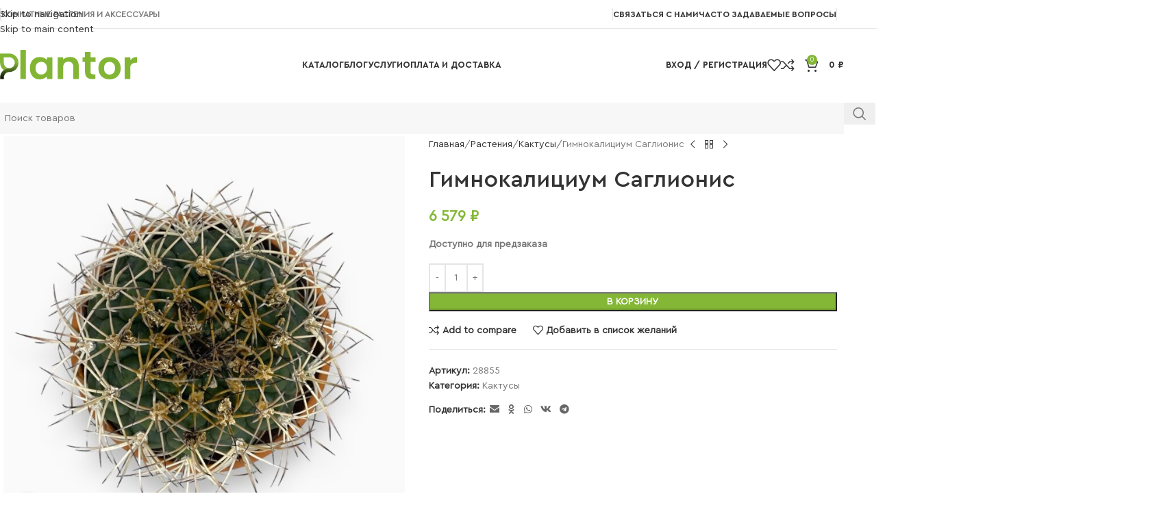

--- FILE ---
content_type: text/html; charset=UTF-8
request_url: https://plantor.ru/product/gymnocalycium-saglionis/
body_size: 42842
content:
<!DOCTYPE html>
<html dir="ltr" lang="ru-RU" prefix="og: https://ogp.me/ns#">
<head>
	<meta charset="UTF-8">
	<link rel="profile" href="https://gmpg.org/xfn/11">
	<link rel="pingback" href="https://plantor.ru/xmlrpc.php">

	<title>Гимнокалициум Саглионис | Интернет-магазин Plantor</title>

		<!-- All in One SEO 4.9.2 - aioseo.com -->
	<meta name="description" content="Купить Гимнокалициум Саглионис с доставкой по Москве и России. Широкий ассортимент Кактусы в интернет-магазине Plantor. Остались вопросы? Звоните +7 (499) 346-60-26!" />
	<meta name="robots" content="max-image-preview:large" />
	<link rel="canonical" href="https://plantor.ru/product/gymnocalycium-saglionis/" />
	<meta name="generator" content="All in One SEO (AIOSEO) 4.9.2" />
		<meta property="og:locale" content="ru_RU" />
		<meta property="og:site_name" content="Plantor - Магазин комнатных растений | Комнатные растения и аксессуары для ухода. Доставка по Москве и Московской области." />
		<meta property="og:type" content="article" />
		<meta property="og:title" content="Гимнокалициум Саглионис | Интернет-магазин Plantor" />
		<meta property="og:description" content="Купить Гимнокалициум Саглионис с доставкой по Москве и России. Широкий ассортимент Кактусы в интернет-магазине Plantor. Остались вопросы? Звоните +7 (499) 346-60-26!" />
		<meta property="og:url" content="https://plantor.ru/product/gymnocalycium-saglionis/" />
		<meta property="og:image" content="https://plantor.ru/wp-content/uploads/2023/08/cropped-photo_2023-08-27_11-30-03-2.jpg" />
		<meta property="og:image:secure_url" content="https://plantor.ru/wp-content/uploads/2023/08/cropped-photo_2023-08-27_11-30-03-2.jpg" />
		<meta property="og:image:width" content="512" />
		<meta property="og:image:height" content="512" />
		<meta property="article:published_time" content="2023-10-05T08:34:00+00:00" />
		<meta property="article:modified_time" content="2025-05-08T06:50:46+00:00" />
		<meta name="twitter:card" content="summary_large_image" />
		<meta name="twitter:title" content="Гимнокалициум Саглионис | Интернет-магазин Plantor" />
		<meta name="twitter:description" content="Купить Гимнокалициум Саглионис с доставкой по Москве и России. Широкий ассортимент Кактусы в интернет-магазине Plantor. Остались вопросы? Звоните +7 (499) 346-60-26!" />
		<meta name="twitter:image" content="https://plantor.ru/wp-content/uploads/2023/08/cropped-photo_2023-08-27_11-30-03-2.jpg" />
		<script type="application/ld+json" class="aioseo-schema">
			{"@context":"https:\/\/schema.org","@graph":[{"@type":"BreadcrumbList","@id":"https:\/\/plantor.ru\/product\/gymnocalycium-saglionis\/#breadcrumblist","itemListElement":[{"@type":"ListItem","@id":"https:\/\/plantor.ru#listItem","position":1,"name":"\u0413\u043b\u0430\u0432\u043d\u0430\u044f \u0441\u0442\u0440\u0430\u043d\u0438\u0446\u0430","item":"https:\/\/plantor.ru","nextItem":{"@type":"ListItem","@id":"https:\/\/plantor.ru\/shop\/#listItem","name":"\u041a\u0430\u0442\u0430\u043b\u043e\u0433"}},{"@type":"ListItem","@id":"https:\/\/plantor.ru\/shop\/#listItem","position":2,"name":"\u041a\u0430\u0442\u0430\u043b\u043e\u0433","item":"https:\/\/plantor.ru\/shop\/","nextItem":{"@type":"ListItem","@id":"https:\/\/plantor.ru\/product-category\/rasteniya\/#listItem","name":"\u0420\u0430\u0441\u0442\u0435\u043d\u0438\u044f"},"previousItem":{"@type":"ListItem","@id":"https:\/\/plantor.ru#listItem","name":"\u0413\u043b\u0430\u0432\u043d\u0430\u044f \u0441\u0442\u0440\u0430\u043d\u0438\u0446\u0430"}},{"@type":"ListItem","@id":"https:\/\/plantor.ru\/product-category\/rasteniya\/#listItem","position":3,"name":"\u0420\u0430\u0441\u0442\u0435\u043d\u0438\u044f","item":"https:\/\/plantor.ru\/product-category\/rasteniya\/","nextItem":{"@type":"ListItem","@id":"https:\/\/plantor.ru\/product-category\/rasteniya\/kaktusy\/#listItem","name":"\u041a\u0430\u043a\u0442\u0443\u0441\u044b"},"previousItem":{"@type":"ListItem","@id":"https:\/\/plantor.ru\/shop\/#listItem","name":"\u041a\u0430\u0442\u0430\u043b\u043e\u0433"}},{"@type":"ListItem","@id":"https:\/\/plantor.ru\/product-category\/rasteniya\/kaktusy\/#listItem","position":4,"name":"\u041a\u0430\u043a\u0442\u0443\u0441\u044b","item":"https:\/\/plantor.ru\/product-category\/rasteniya\/kaktusy\/","nextItem":{"@type":"ListItem","@id":"https:\/\/plantor.ru\/product\/gymnocalycium-saglionis\/#listItem","name":"\u0413\u0438\u043c\u043d\u043e\u043a\u0430\u043b\u0438\u0446\u0438\u0443\u043c \u0421\u0430\u0433\u043b\u0438\u043e\u043d\u0438\u0441"},"previousItem":{"@type":"ListItem","@id":"https:\/\/plantor.ru\/product-category\/rasteniya\/#listItem","name":"\u0420\u0430\u0441\u0442\u0435\u043d\u0438\u044f"}},{"@type":"ListItem","@id":"https:\/\/plantor.ru\/product\/gymnocalycium-saglionis\/#listItem","position":5,"name":"\u0413\u0438\u043c\u043d\u043e\u043a\u0430\u043b\u0438\u0446\u0438\u0443\u043c \u0421\u0430\u0433\u043b\u0438\u043e\u043d\u0438\u0441","previousItem":{"@type":"ListItem","@id":"https:\/\/plantor.ru\/product-category\/rasteniya\/kaktusy\/#listItem","name":"\u041a\u0430\u043a\u0442\u0443\u0441\u044b"}}]},{"@type":"ItemPage","@id":"https:\/\/plantor.ru\/product\/gymnocalycium-saglionis\/#itempage","url":"https:\/\/plantor.ru\/product\/gymnocalycium-saglionis\/","name":"\u0413\u0438\u043c\u043d\u043e\u043a\u0430\u043b\u0438\u0446\u0438\u0443\u043c \u0421\u0430\u0433\u043b\u0438\u043e\u043d\u0438\u0441 | \u0418\u043d\u0442\u0435\u0440\u043d\u0435\u0442-\u043c\u0430\u0433\u0430\u0437\u0438\u043d Plantor","description":"\u041a\u0443\u043f\u0438\u0442\u044c \u0413\u0438\u043c\u043d\u043e\u043a\u0430\u043b\u0438\u0446\u0438\u0443\u043c \u0421\u0430\u0433\u043b\u0438\u043e\u043d\u0438\u0441 \u0441 \u0434\u043e\u0441\u0442\u0430\u0432\u043a\u043e\u0439 \u043f\u043e \u041c\u043e\u0441\u043a\u0432\u0435 \u0438 \u0420\u043e\u0441\u0441\u0438\u0438. \u0428\u0438\u0440\u043e\u043a\u0438\u0439 \u0430\u0441\u0441\u043e\u0440\u0442\u0438\u043c\u0435\u043d\u0442 \u041a\u0430\u043a\u0442\u0443\u0441\u044b \u0432 \u0438\u043d\u0442\u0435\u0440\u043d\u0435\u0442-\u043c\u0430\u0433\u0430\u0437\u0438\u043d\u0435 Plantor. \u041e\u0441\u0442\u0430\u043b\u0438\u0441\u044c \u0432\u043e\u043f\u0440\u043e\u0441\u044b? \u0417\u0432\u043e\u043d\u0438\u0442\u0435 +7 (499) 346-60-26!","inLanguage":"ru-RU","isPartOf":{"@id":"https:\/\/plantor.ru\/#website"},"breadcrumb":{"@id":"https:\/\/plantor.ru\/product\/gymnocalycium-saglionis\/#breadcrumblist"},"image":{"@type":"ImageObject","url":"https:\/\/plantor.ru\/wp-content\/uploads\/2023\/10\/gymnocalycium-saglionis-1.jpg","@id":"https:\/\/plantor.ru\/product\/gymnocalycium-saglionis\/#mainImage","width":1512,"height":1512},"primaryImageOfPage":{"@id":"https:\/\/plantor.ru\/product\/gymnocalycium-saglionis\/#mainImage"},"datePublished":"2023-10-05T11:34:00+03:00","dateModified":"2025-05-08T09:50:46+03:00"},{"@type":"Organization","@id":"https:\/\/plantor.ru\/#organization","name":"\u0418\u043d\u0442\u0435\u0440\u043d\u0435\u0442-\u043c\u0430\u0433\u0430\u0437\u0438\u043d \u043a\u043e\u043c\u043d\u0430\u0442\u043d\u044b\u0445 \u0440\u0430\u0441\u0442\u0435\u043d\u0438\u0439 Plantor","description":"\u041a\u043e\u043c\u043d\u0430\u0442\u043d\u044b\u0435 \u0440\u0430\u0441\u0442\u0435\u043d\u0438\u044f \u0438 \u0430\u043a\u0441\u0435\u0441\u0441\u0443\u0430\u0440\u044b \u0434\u043b\u044f \u0443\u0445\u043e\u0434\u0430. \u0414\u043e\u0441\u0442\u0430\u0432\u043a\u0430 \u043f\u043e \u041c\u043e\u0441\u043a\u0432\u0435 \u0438 \u041c\u043e\u0441\u043a\u043e\u0432\u0441\u043a\u043e\u0439 \u043e\u0431\u043b\u0430\u0441\u0442\u0438.","url":"https:\/\/plantor.ru\/","telephone":"+79999266026","logo":{"@type":"ImageObject","url":"https:\/\/plantor.ru\/wp-content\/uploads\/2023\/08\/cropped-photo_2023-08-27_11-30-03-2.jpg","@id":"https:\/\/plantor.ru\/product\/gymnocalycium-saglionis\/#organizationLogo","width":512,"height":512},"image":{"@id":"https:\/\/plantor.ru\/product\/gymnocalycium-saglionis\/#organizationLogo"},"sameAs":["https:\/\/m.vk.com\/storeplantor","https:\/\/ok.ru\/profile\/593063580581?utm_campaign=ios_share&utm_content=profile","https:\/\/t.me\/info_plantor_ru"]},{"@type":"WebSite","@id":"https:\/\/plantor.ru\/#website","url":"https:\/\/plantor.ru\/","name":"Plantor - \u041c\u0430\u0433\u0430\u0437\u0438\u043d \u043a\u043e\u043c\u043d\u0430\u0442\u043d\u044b\u0445 \u0440\u0430\u0441\u0442\u0435\u043d\u0438\u0439","description":"\u041a\u043e\u043c\u043d\u0430\u0442\u043d\u044b\u0435 \u0440\u0430\u0441\u0442\u0435\u043d\u0438\u044f \u0438 \u0430\u043a\u0441\u0435\u0441\u0441\u0443\u0430\u0440\u044b \u0434\u043b\u044f \u0443\u0445\u043e\u0434\u0430. \u0414\u043e\u0441\u0442\u0430\u0432\u043a\u0430 \u043f\u043e \u041c\u043e\u0441\u043a\u0432\u0435 \u0438 \u041c\u043e\u0441\u043a\u043e\u0432\u0441\u043a\u043e\u0439 \u043e\u0431\u043b\u0430\u0441\u0442\u0438.","inLanguage":"ru-RU","publisher":{"@id":"https:\/\/plantor.ru\/#organization"}}]}
		</script>
		<!-- All in One SEO -->

<link rel='dns-prefetch' href='//fonts.googleapis.com' />
<link rel="alternate" type="application/rss+xml" title="Plantor - Магазин комнатных растений &raquo; Лента" href="https://plantor.ru/feed/" />
<link rel="alternate" type="application/rss+xml" title="Plantor - Магазин комнатных растений &raquo; Лента комментариев" href="https://plantor.ru/comments/feed/" />
<link rel="alternate" title="oEmbed (JSON)" type="application/json+oembed" href="https://plantor.ru/wp-json/oembed/1.0/embed?url=https%3A%2F%2Fplantor.ru%2Fproduct%2Fgymnocalycium-saglionis%2F" />
<link rel="alternate" title="oEmbed (XML)" type="text/xml+oembed" href="https://plantor.ru/wp-json/oembed/1.0/embed?url=https%3A%2F%2Fplantor.ru%2Fproduct%2Fgymnocalycium-saglionis%2F&#038;format=xml" />
<style id='wp-img-auto-sizes-contain-inline-css' type='text/css'>
img:is([sizes=auto i],[sizes^="auto," i]){contain-intrinsic-size:3000px 1500px}
/*# sourceURL=wp-img-auto-sizes-contain-inline-css */
</style>
<link rel='stylesheet' id='gutenkit-frontend-common-css' href='https://plantor.ru/wp-content/plugins/gutenkit-blocks-addon/build/gutenkit/frontend-common.css?ver=a28538744097629e283d' type='text/css' media='all' />
<link rel='stylesheet' id='table-builder-style-css' href='https://plantor.ru/wp-content/themes/woodmart-1/style.css?ver=6.9' type='text/css' media='all' />
<link rel='stylesheet' id='table-builder-block-components-css' href='https://plantor.ru/wp-content/plugins/table-builder-block/build/tablebuilder/components.css?ver=2.1.1' type='text/css' media='all' />
<style id='woocommerce-inline-inline-css' type='text/css'>
.woocommerce form .form-row .required { visibility: visible; }
/*# sourceURL=woocommerce-inline-inline-css */
</style>
<link rel='stylesheet' id='xs-front-style-css' href='https://plantor.ru/wp-content/plugins/wp-social/assets/css/frontend.css?ver=3.1.6' type='text/css' media='all' />
<link rel='stylesheet' id='xs_login_font_login_css-css' href='https://plantor.ru/wp-content/plugins/wp-social/assets/css/font-icon.css?ver=3.1.6' type='text/css' media='all' />
<link rel='stylesheet' id='yml-for-yandex-market-css' href='https://plantor.ru/wp-content/plugins/yml-for-yandex-market/public/css/y4ym-public.css?ver=5.0.26' type='text/css' media='all' />
<link rel='stylesheet' id='cute-alert-css' href='https://plantor.ru/wp-content/plugins/metform/public/assets/lib/cute-alert/style.css?ver=4.1.0' type='text/css' media='all' />
<link rel='stylesheet' id='text-editor-style-css' href='https://plantor.ru/wp-content/plugins/metform/public/assets/css/text-editor.css?ver=4.1.0' type='text/css' media='all' />
<link rel='stylesheet' id='wur_content_css-css' href='https://plantor.ru/wp-content/plugins/wp-ultimate-review/assets/public/css/content-page.css?ver=2.3.7' type='text/css' media='all' />
<link rel='stylesheet' id='dashicons-css' href='https://plantor.ru/wp-includes/css/dashicons.min.css?ver=6.9' type='text/css' media='all' />
<link rel='stylesheet' id='chaty-front-css-css' href='https://plantor.ru/wp-content/plugins/chaty/css/chaty-front.min.css?ver=3.5.01765744459' type='text/css' media='all' />
<link rel='stylesheet' id='ekit-widget-styles-css' href='https://plantor.ru/wp-content/plugins/elementskit-lite/widgets/init/assets/css/widget-styles.css?ver=3.7.8' type='text/css' media='all' />
<link rel='stylesheet' id='ekit-responsive-css' href='https://plantor.ru/wp-content/plugins/elementskit-lite/widgets/init/assets/css/responsive.css?ver=3.7.8' type='text/css' media='all' />
<link rel='stylesheet' id='elementor-icons-css' href='https://plantor.ru/wp-content/plugins/elementor/assets/lib/eicons/css/elementor-icons.min.css?ver=5.44.0' type='text/css' media='all' />
<link rel='stylesheet' id='elementor-frontend-css' href='https://plantor.ru/wp-content/plugins/elementor/assets/css/frontend.min.css?ver=3.33.5' type='text/css' media='all' />
<style id='elementor-frontend-inline-css' type='text/css'>
.elementor-kit-6{--e-global-color-primary:#6EC1E4;--e-global-color-secondary:#54595F;--e-global-color-text:#7A7A7A;--e-global-color-accent:#61CE70;--e-global-typography-primary-font-family:"Roboto";--e-global-typography-primary-font-weight:600;--e-global-typography-secondary-font-family:"Roboto Slab";--e-global-typography-secondary-font-weight:400;--e-global-typography-text-font-family:"Roboto";--e-global-typography-text-font-weight:400;--e-global-typography-accent-font-family:"Roboto";--e-global-typography-accent-font-weight:500;}.elementor-section.elementor-section-boxed > .elementor-container{max-width:1140px;}.e-con{--container-max-width:1140px;}.elementor-widget:not(:last-child){margin-block-end:20px;}.elementor-element{--widgets-spacing:20px 20px;--widgets-spacing-row:20px;--widgets-spacing-column:20px;}{}h1.entry-title{display:var(--page-title-display);}@media(max-width:1024px){.elementor-section.elementor-section-boxed > .elementor-container{max-width:1024px;}.e-con{--container-max-width:1024px;}}@media(max-width:767px){.elementor-section.elementor-section-boxed > .elementor-container{max-width:767px;}.e-con{--container-max-width:767px;}}
/*# sourceURL=elementor-frontend-inline-css */
</style>
<link rel='stylesheet' id='elementor-icons-shared-0-css' href='https://plantor.ru/wp-content/plugins/elementor/assets/lib/font-awesome/css/fontawesome.min.css?ver=5.15.3' type='text/css' media='all' />
<link rel='stylesheet' id='elementor-icons-fa-solid-css' href='https://plantor.ru/wp-content/plugins/elementor/assets/lib/font-awesome/css/solid.min.css?ver=5.15.3' type='text/css' media='all' />
<link rel='stylesheet' id='elementor-icons-fa-brands-css' href='https://plantor.ru/wp-content/plugins/elementor/assets/lib/font-awesome/css/brands.min.css?ver=5.15.3' type='text/css' media='all' />
<link rel='stylesheet' id='elementor-icons-fa-regular-css' href='https://plantor.ru/wp-content/plugins/elementor/assets/lib/font-awesome/css/regular.min.css?ver=5.15.3' type='text/css' media='all' />
<link rel='stylesheet' id='wd-style-base-css' href='https://plantor.ru/wp-content/themes/woodmart-1/css/parts/base.min.css?ver=8.3.8' type='text/css' media='all' />
<link rel='stylesheet' id='wd-helpers-wpb-elem-css' href='https://plantor.ru/wp-content/themes/woodmart-1/css/parts/helpers-wpb-elem.min.css?ver=8.3.8' type='text/css' media='all' />
<link rel='stylesheet' id='wd-elementor-base-css' href='https://plantor.ru/wp-content/themes/woodmart-1/css/parts/int-elem-base.min.css?ver=8.3.8' type='text/css' media='all' />
<link rel='stylesheet' id='wd-woocommerce-base-css' href='https://plantor.ru/wp-content/themes/woodmart-1/css/parts/woocommerce-base.min.css?ver=8.3.8' type='text/css' media='all' />
<link rel='stylesheet' id='wd-mod-star-rating-css' href='https://plantor.ru/wp-content/themes/woodmart-1/css/parts/mod-star-rating.min.css?ver=8.3.8' type='text/css' media='all' />
<link rel='stylesheet' id='wd-woocommerce-block-notices-css' href='https://plantor.ru/wp-content/themes/woodmart-1/css/parts/woo-mod-block-notices.min.css?ver=8.3.8' type='text/css' media='all' />
<link rel='stylesheet' id='wd-woo-mod-quantity-css' href='https://plantor.ru/wp-content/themes/woodmart-1/css/parts/woo-mod-quantity.min.css?ver=8.3.8' type='text/css' media='all' />
<link rel='stylesheet' id='wd-woo-single-prod-el-base-css' href='https://plantor.ru/wp-content/themes/woodmart-1/css/parts/woo-single-prod-el-base.min.css?ver=8.3.8' type='text/css' media='all' />
<link rel='stylesheet' id='wd-woo-mod-stock-status-css' href='https://plantor.ru/wp-content/themes/woodmart-1/css/parts/woo-mod-stock-status.min.css?ver=8.3.8' type='text/css' media='all' />
<link rel='stylesheet' id='wd-woo-mod-shop-attributes-css' href='https://plantor.ru/wp-content/themes/woodmart-1/css/parts/woo-mod-shop-attributes.min.css?ver=8.3.8' type='text/css' media='all' />
<link rel='stylesheet' id='xts-google-fonts-css' href='https://fonts.googleapis.com/css?family=Lato%3A400%2C700&#038;ver=8.3.8' type='text/css' media='all' />
<link rel='stylesheet' id='elementor-gf-local-roboto-css' href='https://plantor.ru/wp-content/uploads/elementor/google-fonts/css/roboto.css?ver=1744253957' type='text/css' media='all' />
<link rel='stylesheet' id='elementor-gf-local-robotoslab-css' href='https://plantor.ru/wp-content/uploads/elementor/google-fonts/css/robotoslab.css?ver=1744253963' type='text/css' media='all' />
<script type="text/javascript" src="https://plantor.ru/wp-content/plugins/wp-yandex-metrika/assets/YmEc.min.js?ver=1.2.2" id="wp-yandex-metrika_YmEc-js"></script>
<script type="text/javascript" id="wp-yandex-metrika_YmEc-js-after">
/* <![CDATA[ */
window.tmpwpym={datalayername:'dataLayer',counters:JSON.parse('[{"number":"94846527","webvisor":"1"}]'),targets:JSON.parse('[]')};
//# sourceURL=wp-yandex-metrika_YmEc-js-after
/* ]]> */
</script>
<script type="text/javascript" src="https://plantor.ru/wp-includes/js/jquery/jquery.min.js?ver=3.7.1" id="jquery-core-js"></script>
<script type="text/javascript" src="https://plantor.ru/wp-content/plugins/wp-yandex-metrika/assets/frontend.min.js?ver=1.2.2" id="wp-yandex-metrika_frontend-js"></script>
<script type="text/javascript" src="https://plantor.ru/wp-content/plugins/woocommerce/assets/js/jquery-blockui/jquery.blockUI.min.js?ver=2.7.0-wc.10.4.3" id="wc-jquery-blockui-js" defer="defer" data-wp-strategy="defer"></script>
<script type="text/javascript" id="wc-add-to-cart-js-extra">
/* <![CDATA[ */
var wc_add_to_cart_params = {"ajax_url":"/wp-admin/admin-ajax.php","wc_ajax_url":"/?wc-ajax=%%endpoint%%","i18n_view_cart":"\u041f\u0440\u043e\u0441\u043c\u043e\u0442\u0440 \u043a\u043e\u0440\u0437\u0438\u043d\u044b","cart_url":"https://plantor.ru/cart/","is_cart":"","cart_redirect_after_add":"no"};
//# sourceURL=wc-add-to-cart-js-extra
/* ]]> */
</script>
<script type="text/javascript" src="https://plantor.ru/wp-content/plugins/woocommerce/assets/js/frontend/add-to-cart.min.js?ver=10.4.3" id="wc-add-to-cart-js" defer="defer" data-wp-strategy="defer"></script>
<script type="text/javascript" src="https://plantor.ru/wp-content/plugins/woocommerce/assets/js/zoom/jquery.zoom.min.js?ver=1.7.21-wc.10.4.3" id="wc-zoom-js" defer="defer" data-wp-strategy="defer"></script>
<script type="text/javascript" id="wc-single-product-js-extra">
/* <![CDATA[ */
var wc_single_product_params = {"i18n_required_rating_text":"\u041f\u043e\u0436\u0430\u043b\u0443\u0439\u0441\u0442\u0430, \u043f\u043e\u0441\u0442\u0430\u0432\u044c\u0442\u0435 \u043e\u0446\u0435\u043d\u043a\u0443","i18n_rating_options":["1 \u0438\u0437 5 \u0437\u0432\u0451\u0437\u0434","2 \u0438\u0437 5 \u0437\u0432\u0451\u0437\u0434","3 \u0438\u0437 5 \u0437\u0432\u0451\u0437\u0434","4 \u0438\u0437 5 \u0437\u0432\u0451\u0437\u0434","5 \u0438\u0437 5 \u0437\u0432\u0451\u0437\u0434"],"i18n_product_gallery_trigger_text":"\u041f\u0440\u043e\u0441\u043c\u043e\u0442\u0440 \u0433\u0430\u043b\u0435\u0440\u0435\u0438 \u0438\u0437\u043e\u0431\u0440\u0430\u0436\u0435\u043d\u0438\u0439 \u0432 \u043f\u043e\u043b\u043d\u043e\u044d\u043a\u0440\u0430\u043d\u043d\u043e\u043c \u0440\u0435\u0436\u0438\u043c\u0435","review_rating_required":"yes","flexslider":{"rtl":false,"animation":"slide","smoothHeight":true,"directionNav":false,"controlNav":"thumbnails","slideshow":false,"animationSpeed":500,"animationLoop":false,"allowOneSlide":false},"zoom_enabled":"","zoom_options":[],"photoswipe_enabled":"","photoswipe_options":{"shareEl":false,"closeOnScroll":false,"history":false,"hideAnimationDuration":0,"showAnimationDuration":0},"flexslider_enabled":""};
//# sourceURL=wc-single-product-js-extra
/* ]]> */
</script>
<script type="text/javascript" src="https://plantor.ru/wp-content/plugins/woocommerce/assets/js/frontend/single-product.min.js?ver=10.4.3" id="wc-single-product-js" defer="defer" data-wp-strategy="defer"></script>
<script type="text/javascript" src="https://plantor.ru/wp-content/plugins/woocommerce/assets/js/js-cookie/js.cookie.min.js?ver=2.1.4-wc.10.4.3" id="wc-js-cookie-js" defer="defer" data-wp-strategy="defer"></script>
<script type="text/javascript" id="woocommerce-js-extra">
/* <![CDATA[ */
var woocommerce_params = {"ajax_url":"/wp-admin/admin-ajax.php","wc_ajax_url":"/?wc-ajax=%%endpoint%%","i18n_password_show":"\u041f\u043e\u043a\u0430\u0437\u0430\u0442\u044c \u043f\u0430\u0440\u043e\u043b\u044c","i18n_password_hide":"\u0421\u043a\u0440\u044b\u0442\u044c \u043f\u0430\u0440\u043e\u043b\u044c"};
//# sourceURL=woocommerce-js-extra
/* ]]> */
</script>
<script type="text/javascript" src="https://plantor.ru/wp-content/plugins/woocommerce/assets/js/frontend/woocommerce.min.js?ver=10.4.3" id="woocommerce-js" defer="defer" data-wp-strategy="defer"></script>
<script type="text/javascript" id="xs_front_main_js-js-extra">
/* <![CDATA[ */
var rest_config = {"rest_url":"https://plantor.ru/wp-json/","nonce":"f2e669b238","insta_enabled":""};
//# sourceURL=xs_front_main_js-js-extra
/* ]]> */
</script>
<script type="text/javascript" src="https://plantor.ru/wp-content/plugins/wp-social/assets/js/front-main.js?ver=3.1.6" id="xs_front_main_js-js"></script>
<script type="text/javascript" src="https://plantor.ru/wp-content/plugins/yml-for-yandex-market/public/js/y4ym-public.js?ver=5.0.26" id="yml-for-yandex-market-js"></script>
<script type="text/javascript" id="xs_social_custom-js-extra">
/* <![CDATA[ */
var rest_api_conf = {"siteurl":"https://plantor.ru","nonce":"f2e669b238","root":"https://plantor.ru/wp-json/"};
var wsluFrontObj = {"resturl":"https://plantor.ru/wp-json/","rest_nonce":"f2e669b238"};
//# sourceURL=xs_social_custom-js-extra
/* ]]> */
</script>
<script type="text/javascript" src="https://plantor.ru/wp-content/plugins/wp-social/assets/js/social-front.js?ver=3.1.6" id="xs_social_custom-js"></script>
<script type="text/javascript" src="https://plantor.ru/wp-content/plugins/wp-ultimate-review/assets/public/script/content-page.js?ver=2.3.7" id="wur_review_content_script-js"></script>
<script type="text/javascript" src="https://plantor.ru/wp-content/themes/woodmart-1/js/libs/device.min.js?ver=8.3.8" id="wd-device-library-js"></script>
<script type="text/javascript" src="https://plantor.ru/wp-content/themes/woodmart-1/js/scripts/global/scrollBar.min.js?ver=8.3.8" id="wd-scrollbar-js"></script>
<link rel="https://api.w.org/" href="https://plantor.ru/wp-json/" /><link rel="alternate" title="JSON" type="application/json" href="https://plantor.ru/wp-json/wp/v2/product/137438" /><link rel="EditURI" type="application/rsd+xml" title="RSD" href="https://plantor.ru/xmlrpc.php?rsd" />
<meta name="generator" content="WordPress 6.9" />
<meta name="generator" content="WooCommerce 10.4.3" />
<link rel='shortlink' href='https://plantor.ru/?p=137438' />
<meta name="verification" content="f612c7d25f5690ad41496fcfdbf8d1" /><script type='text/javascript'>var breakpoints = [{"label":"Desktop","slug":"Desktop","value":"base","direction":"max","isActive":true,"isRequired":true},{"label":"Tablet","slug":"Tablet","value":"1024","direction":"max","isActive":true,"isRequired":true},{"label":"Mobile","slug":"Mobile","value":"767","direction":"max","isActive":true,"isRequired":true}];</script>					<meta name="viewport" content="width=device-width, initial-scale=1.0, maximum-scale=1.0, user-scalable=no">
										<noscript><style>.woocommerce-product-gallery{ opacity: 1 !important; }</style></noscript>
	<meta name="generator" content="Elementor 3.33.5; features: additional_custom_breakpoints; settings: css_print_method-internal, google_font-enabled, font_display-swap">
			<style>
				.e-con.e-parent:nth-of-type(n+4):not(.e-lazyloaded):not(.e-no-lazyload),
				.e-con.e-parent:nth-of-type(n+4):not(.e-lazyloaded):not(.e-no-lazyload) * {
					background-image: none !important;
				}
				@media screen and (max-height: 1024px) {
					.e-con.e-parent:nth-of-type(n+3):not(.e-lazyloaded):not(.e-no-lazyload),
					.e-con.e-parent:nth-of-type(n+3):not(.e-lazyloaded):not(.e-no-lazyload) * {
						background-image: none !important;
					}
				}
				@media screen and (max-height: 640px) {
					.e-con.e-parent:nth-of-type(n+2):not(.e-lazyloaded):not(.e-no-lazyload),
					.e-con.e-parent:nth-of-type(n+2):not(.e-lazyloaded):not(.e-no-lazyload) * {
						background-image: none !important;
					}
				}
			</style>
			        <!-- Yandex.Metrica counter -->
        <script type="text/javascript">
            (function (m, e, t, r, i, k, a) {
                m[i] = m[i] || function () {
                    (m[i].a = m[i].a || []).push(arguments)
                };
                m[i].l = 1 * new Date();
                k = e.createElement(t), a = e.getElementsByTagName(t)[0], k.async = 1, k.src = r, a.parentNode.insertBefore(k, a)
            })

            (window, document, "script", "https://mc.yandex.ru/metrika/tag.js", "ym");

            ym("94846527", "init", {
                clickmap: true,
                trackLinks: true,
                accurateTrackBounce: true,
                webvisor: true,
                ecommerce: "dataLayer",
                params: {
                    __ym: {
                        "ymCmsPlugin": {
                            "cms": "wordpress",
                            "cmsVersion":"6.9",
                            "pluginVersion": "1.2.2",
                            "ymCmsRip": "2323878442"
                        }
                    }
                }
            });
        </script>
        <!-- /Yandex.Metrica counter -->
        <link rel="icon" href="https://plantor.ru/wp-content/uploads/2023/08/cropped-photo_2023-08-27_11-30-03-2-32x32.jpg" sizes="32x32" />
<link rel="icon" href="https://plantor.ru/wp-content/uploads/2023/08/cropped-photo_2023-08-27_11-30-03-2-192x192.jpg" sizes="192x192" />
<link rel="apple-touch-icon" href="https://plantor.ru/wp-content/uploads/2023/08/cropped-photo_2023-08-27_11-30-03-2-180x180.jpg" />
<meta name="msapplication-TileImage" content="https://plantor.ru/wp-content/uploads/2023/08/cropped-photo_2023-08-27_11-30-03-2-270x270.jpg" />
<style>
		
		</style>			<style id="wd-style-header_776587-css" data-type="wd-style-header_776587">
				:root{
	--wd-top-bar-h: 41px;
	--wd-top-bar-sm-h: 37px;
	--wd-top-bar-sticky-h: .00001px;
	--wd-top-bar-brd-w: 1px;

	--wd-header-general-h: 105px;
	--wd-header-general-sm-h: 60px;
	--wd-header-general-sticky-h: 60px;
	--wd-header-general-brd-w: .00001px;

	--wd-header-bottom-h: 52px;
	--wd-header-bottom-sm-h: 52px;
	--wd-header-bottom-sticky-h: 52px;
	--wd-header-bottom-brd-w: .00001px;

	--wd-header-clone-h: .00001px;

	--wd-header-brd-w: calc(var(--wd-top-bar-brd-w) + var(--wd-header-general-brd-w) + var(--wd-header-bottom-brd-w));
	--wd-header-h: calc(var(--wd-top-bar-h) + var(--wd-header-general-h) + var(--wd-header-bottom-h) + var(--wd-header-brd-w));
	--wd-header-sticky-h: calc(var(--wd-top-bar-sticky-h) + var(--wd-header-general-sticky-h) + var(--wd-header-bottom-sticky-h) + var(--wd-header-clone-h) + var(--wd-header-brd-w));
	--wd-header-sm-h: calc(var(--wd-top-bar-sm-h) + var(--wd-header-general-sm-h) + var(--wd-header-bottom-sm-h) + var(--wd-header-brd-w));
}

.whb-top-bar .wd-dropdown {
	margin-top: -0.5px;
}

.whb-top-bar .wd-dropdown:after {
	height: 10.5px;
}


.whb-sticked .whb-general-header .wd-dropdown:not(.sub-sub-menu) {
	margin-top: 9px;
}

.whb-sticked .whb-general-header .wd-dropdown:not(.sub-sub-menu):after {
	height: 20px;
}

:root:has(.whb-top-bar.whb-border-boxed) {
	--wd-top-bar-brd-w: .00001px;
}

@media (max-width: 1024px) {
:root:has(.whb-top-bar.whb-hidden-mobile) {
	--wd-top-bar-brd-w: .00001px;
}
}



.whb-header-bottom .wd-dropdown {
	margin-top: 5px;
}

.whb-header-bottom .wd-dropdown:after {
	height: 16px;
}

.whb-sticked .whb-header-bottom .wd-dropdown:not(.sub-sub-menu) {
	margin-top: 5px;
}

.whb-sticked .whb-header-bottom .wd-dropdown:not(.sub-sub-menu):after {
	height: 16px;
}


		
.whb-xuofpc2gmx97l67wvx10 form.searchform {
	--wd-form-height: 42px;
}
.whb-xuofpc2gmx97l67wvx10.wd-search-form.wd-header-search-form-mobile .searchform {
	--wd-form-brd-color: rgba(0, 0, 0, 0);
	--wd-form-bg: rgba(0, 0, 0, 0.03);
}
.whb-top-bar {
	border-color: rgba(129, 129, 129, 0.2);border-bottom-width: 1px;border-bottom-style: solid;
}

.whb-general-header {
	border-bottom-width: 0px;border-bottom-style: solid;
}

.whb-b5ksk6tz6k2smib76l77 form.searchform {
	--wd-form-height: 46px;
}
.whb-b5ksk6tz6k2smib76l77.wd-search-form.wd-header-search-form .searchform {
	--wd-form-brd-color: rgba(0, 0, 0, 0);
	--wd-form-bg: rgba(0, 0, 0, 0.03);
}
.whb-header-bottom {
	border-bottom-width: 0px;border-bottom-style: solid;
}
			</style>
						<style id="wd-style-theme_settings_default-css" data-type="wd-style-theme_settings_default">
				@font-face {
	font-weight: normal;
	font-style: normal;
	font-family: "woodmart-font";
	src: url("//plantor.ru/wp-content/themes/woodmart-1/fonts/woodmart-font-1-400.woff2?v=8.3.8") format("woff2");
}

:root {
	--wd-text-font: "Cera Pro normal", Arial, Helvetica, sans-serif;
	--wd-text-font-weight: 400;
	--wd-text-color: #777777;
	--wd-text-font-size: 14px;
	--wd-title-font: "Cera Pro bold", Arial, Helvetica, sans-serif;
	--wd-title-font-weight: 600;
	--wd-title-color: #242424;
	--wd-entities-title-font: "Cera Pro medium", Arial, Helvetica, sans-serif;
	--wd-entities-title-font-weight: 500;
	--wd-entities-title-color: #333333;
	--wd-entities-title-color-hover: rgb(51 51 51 / 65%);
	--wd-alternative-font: "Lato", Arial, Helvetica, sans-serif;
	--wd-widget-title-font: "Cera Pro bold", Arial, Helvetica, sans-serif;
	--wd-widget-title-font-weight: 600;
	--wd-widget-title-transform: uppercase;
	--wd-widget-title-color: #333;
	--wd-widget-title-font-size: 16px;
	--wd-header-el-font: "Cera Pro bold", Arial, Helvetica, sans-serif;
	--wd-header-el-font-weight: 700;
	--wd-header-el-transform: uppercase;
	--wd-header-el-font-size: 13px;
	--wd-otl-style: dotted;
	--wd-otl-width: 2px;
	--wd-primary-color: #83b735;
	--wd-alternative-color: #fbbc34;
	--btn-default-bgcolor: #f7f7f7;
	--btn-default-bgcolor-hover: #efefef;
	--btn-accented-bgcolor: #83b735;
	--btn-accented-bgcolor-hover: #74a32f;
	--wd-form-brd-width: 2px;
	--notices-success-bg: #459647;
	--notices-success-color: #fff;
	--notices-warning-bg: #E0B252;
	--notices-warning-color: #fff;
	--wd-link-color: #333333;
	--wd-link-color-hover: #242424;
}
.wd-age-verify-wrap {
	--wd-popup-width: 500px;
}
.wd-popup.wd-promo-popup {
	background-color: rgb(255,255,255);
	background-image: none;
	background-repeat: no-repeat;
	background-size: cover;
	background-position: center center;
}
.wd-promo-popup-wrap {
	--wd-popup-width: 800px;
}
:is(.woodmart-woocommerce-layered-nav, .wd-product-category-filter) .wd-scroll-content {
	max-height: 223px;
}
.wd-page-title .wd-page-title-bg img {
	object-fit: cover;
	object-position: center center;
}
.wd-footer {
	background-color: rgb(249,249,249);
	background-image: none;
}
.mfp-wrap.wd-popup-quick-view-wrap {
	--wd-popup-width: 920px;
}
:root{
--wd-container-w: 1222px;
--wd-form-brd-radius: 0px;
--btn-default-color: #333;
--btn-default-color-hover: #333;
--btn-accented-color: #fff;
--btn-accented-color-hover: #fff;
--btn-default-brd-radius: 0px;
--btn-default-box-shadow: none;
--btn-default-box-shadow-hover: none;
--btn-default-box-shadow-active: none;
--btn-default-bottom: 0px;
--btn-accented-bottom-active: -1px;
--btn-accented-brd-radius: 0px;
--btn-accented-box-shadow: inset 0 -2px 0 rgba(0, 0, 0, .15);
--btn-accented-box-shadow-hover: inset 0 -2px 0 rgba(0, 0, 0, .15);
--wd-brd-radius: 0px;
}

@media (min-width: 1222px) {
section.elementor-section.wd-section-stretch > .elementor-container {
margin-left: auto;
margin-right: auto;
}
}


.wd-page-title {
background-color: #0a0a0a;
}

@font-face {
	font-family: "Cera Pro normal";
	src: url("//plantor.ru/wp-content/uploads/2023/07/CeraPro-Regular.woff2") format("woff2");
	font-weight: 400;
	font-style: normal;
}

@font-face {
	font-family: "Cera Pro light";
	src: url("//plantor.ru/wp-content/uploads/2023/07/CeraPro-Light.woff2") format("woff2");
	font-weight: 200;
	font-style: normal;
}

@font-face {
	font-family: "Cera Pro medium";
	src: url("//plantor.ru/wp-content/uploads/2023/07/CeraPro-Medium.woff2") format("woff2");
	font-weight: 500;
	font-style: normal;
}

@font-face {
	font-family: "Cera Pro thin";
	src: url("//plantor.ru/wp-content/uploads/2023/07/CeraPro-Thin.woff2") format("woff2");
	font-weight: 100;
	font-style: normal;
}

@font-face {
	font-family: "Cera Pro bold";
	src: url("//plantor.ru/wp-content/uploads/2023/07/CeraPro-Bold.woff2") format("woff2");
	font-weight: 700;
	font-style: normal;
}

@font-face {
	font-family: "Cera Pro black";
	src: url("//plantor.ru/wp-content/uploads/2023/07/CeraPro-Black.woff2") format("woff2");
	font-weight: 900;
	font-style: normal;
}

/*contact us popup*/
.zp-svsn {
	cursor: pointer;
}
.zp-svsn-popup-close {
	position: absolute;
	font-size: 40px;
	top: 0px;
	right: 20px;
	cursor: pointer;
}
.zp-svsn-popup {
	width:100vw;
	height:100vh;
	background-color: rgba(0,0,0,0.5);
	overflow-y: auto;
	position:fixed;
	top:0;
	z-index: 999999;
	visibility:hidden;	
	opacity: 0;
  transform: rotate3d(1, .5, .5, 180deg) scale(0.1);
  transition: all ease-in .4s;
}
.zp-svsn-popup.zp-active {
	visibility:visible;
	opacity: 1;
  transform: none;
}
.zp-svsn-popup .zp-svsn-popup-content {
	position: relative;
	margin:10px auto 10px auto;
	width: 95vw;
	background-image: linear-gradient(180deg, #DCDCDC 0%, #FFFFFF 70%);
	visibility:hidden;
}
.zp-svsn-popup .zp-svsn-popup-content.zp-active {
	visibility:visible;
}
@media screen and (min-width: 768px) {
	.zp-svsn-popup .zp-svsn-popup-content {
		margin:10px auto 10px auto;
		width: 40vw;
		background-image: linear-gradient(180deg, #DCDCDC 50%, #FFFFFF 80%);
	}
}
@media (max-width: 768.98px) {
    .description-area-before :is(.term-description,.page-description) {
        margin-top: 30px;
    }
}

			</style>
			</head>

<body class="wp-singular product-template-default single single-product postid-137438 wp-theme-woodmart-1 theme-woodmart-1 woocommerce woocommerce-page woocommerce-no-js gutenkit gutenkit-frontend wrapper-full-width  categories-accordion-on woodmart-ajax-shop-on sticky-toolbar-on elementor-default elementor-kit-6">
			<script type="text/javascript" id="wd-flicker-fix">// Flicker fix.</script>		<div class="wd-skip-links">
								<a href="#menu-main-navigation" class="wd-skip-navigation btn">
						Skip to navigation					</a>
								<a href="#main-content" class="wd-skip-content btn">
				Skip to main content			</a>
		</div>
			
	
	<div class="wd-page-wrapper website-wrapper">
									<header class="whb-header whb-header_776587 whb-sticky-shadow whb-scroll-stick whb-sticky-real whb-hide-on-scroll">
								<link rel="stylesheet" id="wd-header-base-css" href="https://plantor.ru/wp-content/themes/woodmart-1/css/parts/header-base.min.css?ver=8.3.8" type="text/css" media="all" /> 						<link rel="stylesheet" id="wd-mod-tools-css" href="https://plantor.ru/wp-content/themes/woodmart-1/css/parts/mod-tools.min.css?ver=8.3.8" type="text/css" media="all" /> 			<div class="whb-main-header">
	
<div class="whb-row whb-top-bar whb-not-sticky-row whb-without-bg whb-border-fullwidth whb-color-dark whb-flex-flex-middle">
	<div class="container">
		<div class="whb-flex-row whb-top-bar-inner">
			<div class="whb-column whb-col-left whb-column5 whb-visible-lg">
	<div class="wd-header-divider wd-full-height whb-tzs3rhp3nyut267co2wx"></div>
<div class="wd-header-divider wd-full-height whb-oqcicuv0gmcqwsqm2u85"></div>
			<link rel="stylesheet" id="wd-header-elements-base-css" href="https://plantor.ru/wp-content/themes/woodmart-1/css/parts/header-el-base.min.css?ver=8.3.8" type="text/css" media="all" /> 			
<div class="wd-header-text reset-last-child whb-y4ro7npestv02kyrww49"><strong>КОМНАТНЫЕ РАСТЕНИЯ И АКСЕССУАРЫ</strong></div>
</div>
<div class="whb-column whb-col-center whb-column6 whb-visible-lg whb-empty-column">
	</div>
<div class="whb-column whb-col-right whb-column7 whb-visible-lg">
	<div class="wd-header-divider wd-full-height whb-aik22afewdiur23h71ba"></div>

<nav class="wd-header-nav wd-header-secondary-nav whb-qyxd33agi52wruenrb9t text-right wd-full-height" role="navigation" aria-label="Top Bar Right">
	<ul id="menu-top-bar-right" class="menu wd-nav wd-nav-header wd-nav-secondary wd-style-bordered wd-gap-s"><li id="menu-item-15550" class="zp-svsn menu-item menu-item-type-custom menu-item-object-custom menu-item-15550 item-level-0 menu-mega-dropdown wd-event-hover dropdown-with-height" style="--wd-dropdown-height: 700px;"><a class="woodmart-nav-link"><span class="nav-link-text">Связаться с нами</span></a></li>
<li id="menu-item-16094" class="menu-item menu-item-type-post_type menu-item-object-page menu-item-16094 item-level-0 menu-simple-dropdown wd-event-hover" ><a href="https://plantor.ru/chasto-zadavaevye-voprosy/" class="woodmart-nav-link"><span class="nav-link-text">Часто задаваемые вопросы</span></a></li>
</ul></nav>
<div class="wd-header-divider wd-full-height whb-hvo7pk2f543doxhr21h5"></div>
</div>
<div class="whb-column whb-col-mobile whb-column_mobile1 whb-hidden-lg">
				<link rel="stylesheet" id="wd-header-search-css" href="https://plantor.ru/wp-content/themes/woodmart-1/css/parts/header-el-search.min.css?ver=8.3.8" type="text/css" media="all" /> 						<link rel="stylesheet" id="wd-header-search-form-css" href="https://plantor.ru/wp-content/themes/woodmart-1/css/parts/header-el-search-form.min.css?ver=8.3.8" type="text/css" media="all" /> 						<link rel="stylesheet" id="wd-wd-search-form-css" href="https://plantor.ru/wp-content/themes/woodmart-1/css/parts/wd-search-form.min.css?ver=8.3.8" type="text/css" media="all" /> 						<link rel="stylesheet" id="wd-wd-search-results-css" href="https://plantor.ru/wp-content/themes/woodmart-1/css/parts/wd-search-results.min.css?ver=8.3.8" type="text/css" media="all" /> 						<link rel="stylesheet" id="wd-wd-search-dropdown-css" href="https://plantor.ru/wp-content/themes/woodmart-1/css/parts/wd-search-dropdown.min.css?ver=8.3.8" type="text/css" media="all" /> 			<div class="wd-search-form  wd-header-search-form-mobile wd-display-form whb-xuofpc2gmx97l67wvx10">

<form role="search" method="get" class="searchform  wd-style-default woodmart-ajax-search" action="https://plantor.ru/"  data-thumbnail="1" data-price="1" data-post_type="product" data-count="20" data-sku="1" data-symbols_count="3" data-include_cat_search="no" autocomplete="off">
	<input type="text" class="s" placeholder="Поиск товаров" value="" name="s" aria-label="Поиск" title="Поиск товаров" required/>
	<input type="hidden" name="post_type" value="product">

	<span tabindex="0" aria-label="Очистить поиск" class="wd-clear-search wd-role-btn wd-hide"></span>

	
	<button type="submit" class="searchsubmit">
		<span>
			Поиск		</span>
			</button>
</form>

	<div class="wd-search-results-wrapper">
		<div class="wd-search-results wd-dropdown-results wd-dropdown wd-scroll">
			<div class="wd-scroll-content">
				
				
							</div>
		</div>
	</div>

</div>
</div>
		</div>
	</div>
</div>

<div class="whb-row whb-general-header whb-sticky-row whb-without-bg whb-without-border whb-color-dark whb-flex-flex-middle">
	<div class="container">
		<div class="whb-flex-row whb-general-header-inner">
			<div class="whb-column whb-col-left whb-column8 whb-visible-lg">
	
<div class="whb-space-element whb-vckgzcucyi8u2xm292ho " style="width:10px;"></div>
<div class="site-logo whb-gs8bcnxektjsro21n657">
	<a href="https://plantor.ru/" class="wd-logo wd-main-logo" rel="home" aria-label="Site logo">
		<img width="2000" height="429" src="https://plantor.ru/wp-content/uploads/2023/08/plantor-1.svg" class="attachment-full size-full" alt="Plantor" style="max-width:200px;" decoding="async" />	</a>
	</div>
</div>
<div class="whb-column whb-col-center whb-column9 whb-visible-lg">
	<nav class="wd-header-nav wd-header-main-nav text-center wd-design-1 whb-p2ohnqzt7vyqtiguoc50" role="navigation" aria-label="Главное меню">
				<link rel="stylesheet" id="wd-dropdown-aside-css" href="https://plantor.ru/wp-content/themes/woodmart-1/css/parts/mod-dropdown-aside.min.css?ver=8.3.8" type="text/css" media="all" /> 			<ul id="menu-main-navigation" class="menu wd-nav wd-nav-header wd-nav-main wd-style-default wd-gap-s"><li id="menu-item-15530" class="menu-item menu-item-type-post_type menu-item-object-page menu-item-has-children current_page_parent menu-item-15530 item-level-0 menu-mega-dropdown wd-event-hover dropdown-load-ajax dropdown-with-height" style="--wd-dropdown-height: 425px;"><a href="https://plantor.ru/shop/" class="woodmart-nav-link"><span class="nav-link-text">Каталог</span></a><div class="color-scheme-dark wd-design-aside wd-dropdown-menu wd-dropdown wd-style-with-bg"><div class="container wd-entry-content"><div class="wd-sub-menu-wrapp">
<ul class="wd-sub-menu color-scheme-dark">
	<li id="menu-item-15700" class="menu-item menu-item-type-custom menu-item-object-custom menu-item-15700 item-level-1 wd-event-hover menu-item-has-children dropdown-with-height" style="--wd-dropdown-height: 450px;--wd-dropdown-width: 700px;"><a href="#" class="woodmart-nav-link"><img width="150" height="150" src="https://plantor.ru/wp-content/uploads/2023/07/rasteniya-150x150.png" class="wd-nav-img" alt="Растения" decoding="async" srcset="https://plantor.ru/wp-content/uploads/2023/07/rasteniya-150x150.png 150w, https://plantor.ru/wp-content/uploads/2023/07/rasteniya-300x300.png 300w, https://plantor.ru/wp-content/uploads/2023/07/rasteniya-430x430.png 430w, https://plantor.ru/wp-content/uploads/2023/07/rasteniya.png 512w" sizes="(max-width: 150px) 100vw, 150px" />Растения</a>
	<div class="wd-dropdown-menu wd-dropdown wd-design-sized color-scheme-dark">

	<div class="container wd-entry-content">
<style id="elementor-post-15695">.elementor-15695 .elementor-element.elementor-element-83ccb2b{margin:-20px -30px -30px 0px;}.elementor-15695 .elementor-element.elementor-element-924d063 > .elementor-widget-container{margin:0px 0px 55px 0px;}.elementor-15695 .elementor-element.elementor-element-c9023e5 > .elementor-widget-container{margin:0px 0px 55px 0px;}.elementor-15695 .elementor-element.elementor-element-3b1484c:not(.elementor-motion-effects-element-type-background) > .elementor-widget-wrap, .elementor-15695 .elementor-element.elementor-element-3b1484c > .elementor-widget-wrap > .elementor-motion-effects-container > .elementor-motion-effects-layer{background-color:#F6F6F6;}.elementor-15695 .elementor-element.elementor-element-3b1484c > .elementor-element-populated{transition:background 0.3s, border 0.3s, border-radius 0.3s, box-shadow 0.3s;margin:-15px 0px 0px 0px;--e-column-margin-right:0px;--e-column-margin-left:0px;padding:30px 30px 30px 30px;}.elementor-15695 .elementor-element.elementor-element-3b1484c > .elementor-element-populated > .elementor-background-overlay{transition:background 0.3s, border-radius 0.3s, opacity 0.3s;}.elementor-15695 .elementor-element.elementor-element-bd54185 > .elementor-widget-container{margin:0px 0px -20px 0px;}.elementor-15695 .elementor-element.elementor-element-e5c0013 > .elementor-widget-container{margin:1rem 0rem 0rem 0rem;}@media(min-width:768px){.elementor-15695 .elementor-element.elementor-element-2f4b603{width:30%;}.elementor-15695 .elementor-element.elementor-element-f3871cf{width:30%;}.elementor-15695 .elementor-element.elementor-element-3b1484c{width:39.332%;}}</style>		<div data-elementor-type="wp-post" data-elementor-id="15695" class="elementor elementor-15695">
						<section class="wd-negative-gap elementor-section elementor-top-section elementor-element elementor-element-83ccb2b elementor-section-boxed elementor-section-height-default elementor-section-height-default" data-id="83ccb2b" data-element_type="section">
						<div class="elementor-container elementor-column-gap-default">
					<div class="elementor-column elementor-col-33 elementor-top-column elementor-element elementor-element-2f4b603" data-id="2f4b603" data-element_type="column">
			<div class="elementor-widget-wrap elementor-element-populated">
						<div class="elementor-element elementor-element-924d063 elementor-widget elementor-widget-wd_extra_menu_list" data-id="924d063" data-element_type="widget" data-widget_type="wd_extra_menu_list.default">
				<div class="elementor-widget-container">
								<link rel="stylesheet" id="wd-mod-nav-menu-label-css" href="https://plantor.ru/wp-content/themes/woodmart-1/css/parts/mod-nav-menu-label.min.css?ver=8.3.8" type="text/css" media="all" /> 						<ul class="wd-sub-menu wd-sub-accented  mega-menu-list">
				<li class="item-with-label item-label-primary">
					
					<ul class="sub-sub-menu">
													
							<li class="item-with-label item-label-primary">
								<a  href="/product-category/rasteniya/aromatnye/">
																												
																			Ароматные									
																	</a>
							</li>
													
							<li class="item-with-label item-label-primary">
								<a  href="/product-category/rasteniya/bonsai/">
																												
																			Бонсай									
																	</a>
							</li>
													
							<li class="item-with-label item-label-primary">
								<a  href="/product-category/rasteniya/variegatnye/">
																												
																			Вариегатные									
																	</a>
							</li>
													
							<li class="item-with-label item-label-secondary">
								<a  href="/product-category/rasteniya/derevya/">
																												
																			Деревья									
																	</a>
							</li>
													
							<li class="item-with-label item-label-primary">
								<a  href="/product-category/rasteniya/dratseny/">
																												
																			Драцены									
																	</a>
							</li>
													
							<li class="item-with-label item-label-primary">
								<a  href="/product-category/rasteniya/kaktusy/">
																												
																			Кактусы									
																	</a>
							</li>
													
							<li class="item-with-label item-label-primary">
								<a  href="/product-category/rasteniya/listvennye/">
																												
																			Лиственные									
																	</a>
							</li>
													
							<li class="item-with-label item-label-primary">
								<a  href="/product-category/rasteniya/liany/">
																												
																			Лианы									
																	</a>
							</li>
													
							<li class="item-with-label item-label-primary">
								<a  href="/product-category/rasteniya/orhidei/">
																												
																			Орхидеи									
																	</a>
							</li>
													
							<li class="item-with-label item-label-primary">
								<a  href="/product-category/rasteniya/ofisnye/">
																												
																			Офисные									
																	</a>
							</li>
											</ul>
				</li>
			</ul>
						</div>
				</div>
					</div>
		</div>
				<div class="elementor-column elementor-col-33 elementor-top-column elementor-element elementor-element-f3871cf" data-id="f3871cf" data-element_type="column">
			<div class="elementor-widget-wrap elementor-element-populated">
						<div class="elementor-element elementor-element-c9023e5 elementor-widget elementor-widget-wd_extra_menu_list" data-id="c9023e5" data-element_type="widget" data-widget_type="wd_extra_menu_list.default">
				<div class="elementor-widget-container">
								<ul class="wd-sub-menu wd-sub-accented  mega-menu-list">
				<li class="item-with-label item-label-primary">
					
					<ul class="sub-sub-menu">
													
							<li class="item-with-label item-label-primary">
								<a  href="/product-category/rasteniya/podvesnye/">
																												
																			Подвесные									
																	</a>
							</li>
													
							<li class="item-with-label item-label-primary">
								<a  href="/product-category/rasteniya/palmy/">
																												
																			Пальмы									
																	</a>
							</li>
													
							<li class="item-with-label item-label-primary">
								<a  href="/product-category/rasteniya/paporotniki/">
																												
																			Папоротники									
																	</a>
							</li>
													
							<li class="item-with-label item-label-primary">
								<a  href="/product-category/rasteniya/plodovye/">
																												
																			Плодовые									
																	</a>
							</li>
													
							<li class="item-with-label item-label-primary">
								<a  href="/product-category/rasteniya/travyanistye/">
																												
																			Травянистые									
																	</a>
							</li>
													
							<li class="item-with-label item-label-primary">
								<a  href="/product-category/rasteniya/sukkulenty/">
																												
																			Суккуленты									
																	</a>
							</li>
													
							<li class="item-with-label item-label-primary">
								<a  href="/product-category/rasteniya/hvoivye/">
																												
																			Хвойные									
																	</a>
							</li>
													
							<li class="item-with-label item-label-primary">
								<a  href="/product-category/rasteniya/hishnye/">
																												
																			Хищные									
																	</a>
							</li>
													
							<li class="item-with-label item-label-primary">
								<a  href="/product-category/rasteniya/tsvetushie/">
																												
																			Цветущие									
																	</a>
							</li>
													
							<li class="item-with-label item-label-primary">
								<a  href="/product-category/rasteniya/tsitrusivye/">
																												
																			Цитрусовые									
																	</a>
							</li>
											</ul>
				</li>
			</ul>
						</div>
				</div>
					</div>
		</div>
				<div class="elementor-column elementor-col-33 elementor-top-column elementor-element elementor-element-3b1484c" data-id="3b1484c" data-element_type="column" data-settings="{&quot;background_background&quot;:&quot;classic&quot;}">
			<div class="elementor-widget-wrap elementor-element-populated">
						<div class="elementor-element elementor-element-bd54185 elementor-widget elementor-widget-wd_image_or_svg" data-id="bd54185" data-element_type="widget" data-widget_type="wd_image_or_svg.default">
				<div class="elementor-widget-container">
					
		<div class="wd-image text-left">
								<img width="600" height="600" src="https://plantor.ru/wp-content/uploads/2023/07/rasteniya.jpg" class="attachment-full size-full" alt="Все растения" decoding="async" srcset="https://plantor.ru/wp-content/uploads/2023/07/rasteniya.jpg 600w, https://plantor.ru/wp-content/uploads/2023/07/rasteniya-300x300.jpg 300w, https://plantor.ru/wp-content/uploads/2023/07/rasteniya-150x150.jpg 150w, https://plantor.ru/wp-content/uploads/2023/07/rasteniya-430x430.jpg 430w" sizes="(max-width: 600px) 100vw, 600px" />					</div>

						</div>
				</div>
				<div class="elementor-element elementor-element-e5c0013 elementor-widget elementor-widget-wd_button" data-id="e5c0013" data-element_type="widget" data-widget_type="wd_button.default">
				<div class="elementor-widget-container">
								<link rel="stylesheet" id="wd-button-css" href="https://plantor.ru/wp-content/themes/woodmart-1/css/parts/el-button.min.css?ver=8.3.8" type="text/css" media="all" /> 					<div class="wd-button-wrapper text-center" >
			<a class="btn btn-style-default btn-shape-round btn-size-default btn-color-primary btn-icon-pos-right"  href="/product-category/rasteniya/">
				<span class="wd-btn-text" data-elementor-setting-key="text">
					Все растения				</span>

							</a>
		</div>
						</div>
				</div>
					</div>
		</div>
					</div>
		</section>
				</div>
		
	</div>

	</div>
</li>
	<li id="menu-item-15710" class="menu-item menu-item-type-custom menu-item-object-custom menu-item-15710 item-level-1 wd-event-hover menu-item-has-children dropdown-with-height" style="--wd-dropdown-height: 450px;--wd-dropdown-width: 700px;"><a href="#" class="woodmart-nav-link"><img width="150" height="150" src="https://plantor.ru/wp-content/uploads/2023/07/gorshki-150x150.png" class="wd-nav-img" alt="Горшки" decoding="async" srcset="https://plantor.ru/wp-content/uploads/2023/07/gorshki-150x150.png 150w, https://plantor.ru/wp-content/uploads/2023/07/gorshki-300x300.png 300w, https://plantor.ru/wp-content/uploads/2023/07/gorshki-430x430.png 430w, https://plantor.ru/wp-content/uploads/2023/07/gorshki.png 512w" sizes="(max-width: 150px) 100vw, 150px" />Горшки</a>
	<div class="wd-dropdown-menu wd-dropdown wd-design-sized color-scheme-dark">

	<div class="container wd-entry-content">
<style id="elementor-post-15705">.elementor-15705 .elementor-element.elementor-element-83ccb2b{margin:-20px -30px -30px 0px;}.elementor-15705 .elementor-element.elementor-element-924d063 > .elementor-widget-container{margin:0px 0px 55px 0px;}.elementor-15705 .elementor-element.elementor-element-3b1484c:not(.elementor-motion-effects-element-type-background) > .elementor-widget-wrap, .elementor-15705 .elementor-element.elementor-element-3b1484c > .elementor-widget-wrap > .elementor-motion-effects-container > .elementor-motion-effects-layer{background-color:#F6F6F6;}.elementor-15705 .elementor-element.elementor-element-3b1484c > .elementor-element-populated{transition:background 0.3s, border 0.3s, border-radius 0.3s, box-shadow 0.3s;margin:-20px 0px 0px 0px;--e-column-margin-right:0px;--e-column-margin-left:0px;padding:30px 30px 30px 30px;}.elementor-15705 .elementor-element.elementor-element-3b1484c > .elementor-element-populated > .elementor-background-overlay{transition:background 0.3s, border-radius 0.3s, opacity 0.3s;}.elementor-15705 .elementor-element.elementor-element-bd54185 > .elementor-widget-container{margin:0px 0px -20px 0px;}.elementor-15705 .elementor-element.elementor-element-e5c0013 > .elementor-widget-container{margin:1rem 0rem 1.5rem 0rem;}@media(min-width:768px){.elementor-15705 .elementor-element.elementor-element-2f4b603{width:30%;}.elementor-15705 .elementor-element.elementor-element-f3871cf{width:30%;}.elementor-15705 .elementor-element.elementor-element-3b1484c{width:39.332%;}}</style>		<div data-elementor-type="wp-post" data-elementor-id="15705" class="elementor elementor-15705">
						<section class="wd-negative-gap elementor-section elementor-top-section elementor-element elementor-element-83ccb2b elementor-section-boxed elementor-section-height-default elementor-section-height-default" data-id="83ccb2b" data-element_type="section">
						<div class="elementor-container elementor-column-gap-default">
					<div class="elementor-column elementor-col-33 elementor-top-column elementor-element elementor-element-2f4b603" data-id="2f4b603" data-element_type="column">
			<div class="elementor-widget-wrap elementor-element-populated">
						<div class="elementor-element elementor-element-924d063 elementor-widget elementor-widget-wd_extra_menu_list" data-id="924d063" data-element_type="widget" data-widget_type="wd_extra_menu_list.default">
				<div class="elementor-widget-container">
								<ul class="wd-sub-menu wd-sub-accented  mega-menu-list">
				<li class="item-with-label item-label-primary">
					
					<ul class="sub-sub-menu">
													
							<li class="item-with-label item-label-primary">
								<a  href="/product-category/gorshki/kashpo-keramicheckie/">
																												
																			Керамические кашпо									
																	</a>
							</li>
													
							<li class="item-with-label item-label-primary">
								<a  href="/product-category/gorshki/kashpo-plastikovye/">
																												
																			Пластиковые кашпо									
																	</a>
							</li>
													
							<li class="item-with-label item-label-primary">
								<a  href="/product-category/gorshki/kashpo-s-avtopolivom/">
																												
																			Кашпо с автополивом									
																	</a>
							</li>
											</ul>
				</li>
			</ul>
						</div>
				</div>
					</div>
		</div>
				<div class="elementor-column elementor-col-33 elementor-top-column elementor-element elementor-element-f3871cf" data-id="f3871cf" data-element_type="column">
			<div class="elementor-widget-wrap">
							</div>
		</div>
				<div class="elementor-column elementor-col-33 elementor-top-column elementor-element elementor-element-3b1484c" data-id="3b1484c" data-element_type="column" data-settings="{&quot;background_background&quot;:&quot;classic&quot;}">
			<div class="elementor-widget-wrap elementor-element-populated">
						<div class="elementor-element elementor-element-bd54185 elementor-widget elementor-widget-wd_image_or_svg" data-id="bd54185" data-element_type="widget" data-widget_type="wd_image_or_svg.default">
				<div class="elementor-widget-container">
					
		<div class="wd-image text-left">
							<a  href="/product-category/gorshki/" aria-label="Image link">
								<img width="600" height="600" src="https://plantor.ru/wp-content/uploads/2023/07/gorshki-1.jpg" class="attachment-full size-full" alt="Горшки и кашпо" decoding="async" srcset="https://plantor.ru/wp-content/uploads/2023/07/gorshki-1.jpg 600w, https://plantor.ru/wp-content/uploads/2023/07/gorshki-1-300x300.jpg 300w, https://plantor.ru/wp-content/uploads/2023/07/gorshki-1-150x150.jpg 150w, https://plantor.ru/wp-content/uploads/2023/07/gorshki-1-430x430.jpg 430w" sizes="(max-width: 600px) 100vw, 600px" />							</a>
					</div>

						</div>
				</div>
				<div class="elementor-element elementor-element-e5c0013 elementor-widget elementor-widget-wd_button" data-id="e5c0013" data-element_type="widget" data-widget_type="wd_button.default">
				<div class="elementor-widget-container">
							<div class="wd-button-wrapper text-center" >
			<a class="btn btn-style-default btn-shape-round btn-size-default btn-color-primary btn-icon-pos-right"  href="/product-category/gorshki/">
				<span class="wd-btn-text" data-elementor-setting-key="text">
					Все горшки				</span>

							</a>
		</div>
						</div>
				</div>
					</div>
		</div>
					</div>
		</section>
				</div>
		
	</div>

	</div>
</li>
	<li id="menu-item-15732" class="menu-item menu-item-type-custom menu-item-object-custom menu-item-15732 item-level-1 wd-event-hover menu-item-has-children dropdown-with-height" style="--wd-dropdown-height: 450px;--wd-dropdown-width: 700px;"><a href="#" class="woodmart-nav-link"><img width="150" height="150" src="https://plantor.ru/wp-content/uploads/2023/07/dekor-150x150.png" class="wd-nav-img" alt="Декор" decoding="async" srcset="https://plantor.ru/wp-content/uploads/2023/07/dekor-150x150.png 150w, https://plantor.ru/wp-content/uploads/2023/07/dekor-300x300.png 300w, https://plantor.ru/wp-content/uploads/2023/07/dekor-430x430.png 430w, https://plantor.ru/wp-content/uploads/2023/07/dekor.png 512w" sizes="(max-width: 150px) 100vw, 150px" />Декор</a>
	<div class="wd-dropdown-menu wd-dropdown wd-design-sized color-scheme-dark">

	<div class="container wd-entry-content">
<style id="elementor-post-15730">.elementor-15730 .elementor-element.elementor-element-83ccb2b{margin:-20px -30px -30px 0px;}.elementor-15730 .elementor-element.elementor-element-924d063 > .elementor-widget-container{margin:0px 0px 55px 0px;}.elementor-15730 .elementor-element.elementor-element-3b1484c:not(.elementor-motion-effects-element-type-background) > .elementor-widget-wrap, .elementor-15730 .elementor-element.elementor-element-3b1484c > .elementor-widget-wrap > .elementor-motion-effects-container > .elementor-motion-effects-layer{background-color:#F6F6F6;}.elementor-15730 .elementor-element.elementor-element-3b1484c > .elementor-element-populated{transition:background 0.3s, border 0.3s, border-radius 0.3s, box-shadow 0.3s;margin:-20px 0px 0px 0px;--e-column-margin-right:0px;--e-column-margin-left:0px;padding:30px 30px 30px 30px;}.elementor-15730 .elementor-element.elementor-element-3b1484c > .elementor-element-populated > .elementor-background-overlay{transition:background 0.3s, border-radius 0.3s, opacity 0.3s;}.elementor-15730 .elementor-element.elementor-element-bd54185 > .elementor-widget-container{margin:0px 0px -20px 0px;}.elementor-15730 .elementor-element.elementor-element-e5c0013 > .elementor-widget-container{margin:1rem 0rem 1.5rem 0rem;}@media(min-width:768px){.elementor-15730 .elementor-element.elementor-element-2f4b603{width:30%;}.elementor-15730 .elementor-element.elementor-element-f3871cf{width:30%;}.elementor-15730 .elementor-element.elementor-element-3b1484c{width:39.332%;}}</style>		<div data-elementor-type="wp-post" data-elementor-id="15730" class="elementor elementor-15730">
						<section class="wd-negative-gap elementor-section elementor-top-section elementor-element elementor-element-83ccb2b elementor-section-boxed elementor-section-height-default elementor-section-height-default" data-id="83ccb2b" data-element_type="section">
						<div class="elementor-container elementor-column-gap-default">
					<div class="elementor-column elementor-col-33 elementor-top-column elementor-element elementor-element-2f4b603" data-id="2f4b603" data-element_type="column">
			<div class="elementor-widget-wrap elementor-element-populated">
						<div class="elementor-element elementor-element-924d063 elementor-widget elementor-widget-wd_extra_menu_list" data-id="924d063" data-element_type="widget" data-widget_type="wd_extra_menu_list.default">
				<div class="elementor-widget-container">
								<ul class="wd-sub-menu wd-sub-accented  mega-menu-list">
				<li class="item-with-label item-label-primary">
					
					<ul class="sub-sub-menu">
													
							<li class="item-with-label item-label-primary">
								<a  href="/product-category/dekor/vazy/">
																												
																			Вазы									
																	</a>
							</li>
													
							<li class="item-with-label item-label-primary">
								<a  href="/product-category/dekor/svechi/">
																												
																			Свечи									
																	</a>
							</li>
													
							<li class="item-with-label item-label-primary">
								<a  href="/product-category/dekor/podsvechniki/">
																												
																			Подсвечники									
																	</a>
							</li>
													
							<li class="item-with-label item-label-primary">
								<a  href="/product-category/dekor/florariumy/">
																												
																			Флорариумы									
																	</a>
							</li>
											</ul>
				</li>
			</ul>
						</div>
				</div>
					</div>
		</div>
				<div class="elementor-column elementor-col-33 elementor-top-column elementor-element elementor-element-f3871cf" data-id="f3871cf" data-element_type="column">
			<div class="elementor-widget-wrap">
							</div>
		</div>
				<div class="elementor-column elementor-col-33 elementor-top-column elementor-element elementor-element-3b1484c" data-id="3b1484c" data-element_type="column" data-settings="{&quot;background_background&quot;:&quot;classic&quot;}">
			<div class="elementor-widget-wrap elementor-element-populated">
						<div class="elementor-element elementor-element-bd54185 elementor-widget elementor-widget-wd_image_or_svg" data-id="bd54185" data-element_type="widget" data-widget_type="wd_image_or_svg.default">
				<div class="elementor-widget-container">
					
		<div class="wd-image text-left">
							<a  href="/product-category/gorshki/" aria-label="Image link">
								<img width="600" height="600" src="https://plantor.ru/wp-content/uploads/2023/07/dekor.jpg" class="attachment-full size-full" alt="Декор" decoding="async" srcset="https://plantor.ru/wp-content/uploads/2023/07/dekor.jpg 600w, https://plantor.ru/wp-content/uploads/2023/07/dekor-300x300.jpg 300w, https://plantor.ru/wp-content/uploads/2023/07/dekor-150x150.jpg 150w, https://plantor.ru/wp-content/uploads/2023/07/dekor-430x430.jpg 430w" sizes="(max-width: 600px) 100vw, 600px" />							</a>
					</div>

						</div>
				</div>
				<div class="elementor-element elementor-element-e5c0013 elementor-widget elementor-widget-wd_button" data-id="e5c0013" data-element_type="widget" data-widget_type="wd_button.default">
				<div class="elementor-widget-container">
							<div class="wd-button-wrapper text-center" >
			<a class="btn btn-style-default btn-shape-round btn-size-default btn-color-primary btn-icon-pos-right"  href="/product-category/dekor/">
				<span class="wd-btn-text" data-elementor-setting-key="text">
					Весь декор				</span>

							</a>
		</div>
						</div>
				</div>
					</div>
		</div>
					</div>
		</section>
				</div>
		
	</div>

	</div>
</li>
	<li id="menu-item-15739" class="menu-item menu-item-type-custom menu-item-object-custom menu-item-15739 item-level-1 wd-event-hover" ><a href="/product-category/udobreniya/" class="woodmart-nav-link"><img width="150" height="150" src="https://plantor.ru/wp-content/uploads/2023/07/udobreniya-150x150.png" class="wd-nav-img" alt="Удобрения" decoding="async" srcset="https://plantor.ru/wp-content/uploads/2023/07/udobreniya-150x150.png 150w, https://plantor.ru/wp-content/uploads/2023/07/udobreniya-300x300.png 300w, https://plantor.ru/wp-content/uploads/2023/07/udobreniya-430x430.png 430w, https://plantor.ru/wp-content/uploads/2023/07/udobreniya.png 512w" sizes="(max-width: 150px) 100vw, 150px" />Удобрения</a></li>
	<li id="menu-item-15738" class="menu-item menu-item-type-custom menu-item-object-custom menu-item-15738 item-level-1 wd-event-hover menu-item-has-children dropdown-with-height" style="--wd-dropdown-height: 450px;--wd-dropdown-width: 700px;"><a href="#" class="woodmart-nav-link"><img width="150" height="150" src="https://plantor.ru/wp-content/uploads/2023/07/uhod-150x150.png" class="wd-nav-img" alt="Уход" decoding="async" srcset="https://plantor.ru/wp-content/uploads/2023/07/uhod-150x150.png 150w, https://plantor.ru/wp-content/uploads/2023/07/uhod-300x300.png 300w, https://plantor.ru/wp-content/uploads/2023/07/uhod-430x430.png 430w, https://plantor.ru/wp-content/uploads/2023/07/uhod.png 512w" sizes="(max-width: 150px) 100vw, 150px" />Уход</a>
	<div class="wd-dropdown-menu wd-dropdown wd-design-sized color-scheme-dark">

	<div class="container wd-entry-content">
<style id="elementor-post-15735">.elementor-15735 .elementor-element.elementor-element-83ccb2b{margin:-20px -30px -30px 0px;}.elementor-15735 .elementor-element.elementor-element-924d063 > .elementor-widget-container{margin:0px 0px 55px 0px;}.elementor-15735 .elementor-element.elementor-element-3b1484c:not(.elementor-motion-effects-element-type-background) > .elementor-widget-wrap, .elementor-15735 .elementor-element.elementor-element-3b1484c > .elementor-widget-wrap > .elementor-motion-effects-container > .elementor-motion-effects-layer{background-color:#F6F6F6;}.elementor-15735 .elementor-element.elementor-element-3b1484c > .elementor-element-populated{transition:background 0.3s, border 0.3s, border-radius 0.3s, box-shadow 0.3s;margin:-20px 0px 0px 0px;--e-column-margin-right:0px;--e-column-margin-left:0px;padding:30px 30px 30px 30px;}.elementor-15735 .elementor-element.elementor-element-3b1484c > .elementor-element-populated > .elementor-background-overlay{transition:background 0.3s, border-radius 0.3s, opacity 0.3s;}.elementor-15735 .elementor-element.elementor-element-bd54185 > .elementor-widget-container{margin:0px 0px -20px 0px;}.elementor-15735 .elementor-element.elementor-element-e5c0013 > .elementor-widget-container{margin:1rem 0rem 1.5rem 0rem;}@media(min-width:768px){.elementor-15735 .elementor-element.elementor-element-2f4b603{width:30%;}.elementor-15735 .elementor-element.elementor-element-f3871cf{width:30%;}.elementor-15735 .elementor-element.elementor-element-3b1484c{width:39.332%;}}</style>		<div data-elementor-type="wp-post" data-elementor-id="15735" class="elementor elementor-15735">
						<section class="wd-negative-gap elementor-section elementor-top-section elementor-element elementor-element-83ccb2b elementor-section-boxed elementor-section-height-default elementor-section-height-default" data-id="83ccb2b" data-element_type="section">
						<div class="elementor-container elementor-column-gap-default">
					<div class="elementor-column elementor-col-33 elementor-top-column elementor-element elementor-element-2f4b603" data-id="2f4b603" data-element_type="column">
			<div class="elementor-widget-wrap elementor-element-populated">
						<div class="elementor-element elementor-element-924d063 elementor-widget elementor-widget-wd_extra_menu_list" data-id="924d063" data-element_type="widget" data-widget_type="wd_extra_menu_list.default">
				<div class="elementor-widget-container">
								<ul class="wd-sub-menu wd-sub-accented  mega-menu-list">
				<li class="item-with-label item-label-primary">
					
					<ul class="sub-sub-menu">
													
							<li class="item-with-label item-label-primary">
								<a  href="/product-category/uhod/aksessuary/">
																												
																			Аксессуары									
																	</a>
							</li>
													
							<li class="item-with-label item-label-primary">
								<a  href="/product-category/uhod/grunt/">
																												
																			Грунт									
																	</a>
							</li>
													
							<li class="item-with-label item-label-primary">
								<a  href="/product-category/uhod/zashita/">
																												
																			Зашита									
																	</a>
							</li>
													
							<li class="item-with-label item-label-primary">
								<a  href="/product-category/uhod/kora/">
																												
																			Кора									
																	</a>
							</li>
													
							<li class="item-with-label item-label-primary">
								<a  href="/product-category/uhod/mulcha/">
																												
																			Мульча									
																	</a>
							</li>
											</ul>
				</li>
			</ul>
						</div>
				</div>
					</div>
		</div>
				<div class="elementor-column elementor-col-33 elementor-top-column elementor-element elementor-element-f3871cf" data-id="f3871cf" data-element_type="column">
			<div class="elementor-widget-wrap">
							</div>
		</div>
				<div class="elementor-column elementor-col-33 elementor-top-column elementor-element elementor-element-3b1484c" data-id="3b1484c" data-element_type="column" data-settings="{&quot;background_background&quot;:&quot;classic&quot;}">
			<div class="elementor-widget-wrap elementor-element-populated">
						<div class="elementor-element elementor-element-bd54185 elementor-widget elementor-widget-wd_image_or_svg" data-id="bd54185" data-element_type="widget" data-widget_type="wd_image_or_svg.default">
				<div class="elementor-widget-container">
					
		<div class="wd-image text-left">
							<a  href="/product-category/gorshki/" aria-label="Image link">
								<img width="600" height="600" src="https://plantor.ru/wp-content/uploads/2023/07/uhod-1.jpg" class="attachment-full size-full" alt="Товары и средства для ухода" decoding="async" srcset="https://plantor.ru/wp-content/uploads/2023/07/uhod-1.jpg 600w, https://plantor.ru/wp-content/uploads/2023/07/uhod-1-300x300.jpg 300w, https://plantor.ru/wp-content/uploads/2023/07/uhod-1-150x150.jpg 150w, https://plantor.ru/wp-content/uploads/2023/07/uhod-1-430x430.jpg 430w" sizes="(max-width: 600px) 100vw, 600px" />							</a>
					</div>

						</div>
				</div>
				<div class="elementor-element elementor-element-e5c0013 elementor-widget elementor-widget-wd_button" data-id="e5c0013" data-element_type="widget" data-widget_type="wd_button.default">
				<div class="elementor-widget-container">
							<div class="wd-button-wrapper text-center" >
			<a class="btn btn-style-default btn-shape-round btn-size-default btn-color-primary btn-icon-pos-right"  href="/product-category/uhod/">
				<span class="wd-btn-text" data-elementor-setting-key="text">
					Всё для ухода				</span>

							</a>
		</div>
						</div>
				</div>
					</div>
		</div>
					</div>
		</section>
				</div>
		
	</div>

	</div>
</li>
	<li id="menu-item-139289" class="menu-item menu-item-type-custom menu-item-object-custom menu-item-139289 item-level-1 wd-event-hover menu-item-has-children dropdown-with-height" style="--wd-dropdown-height: 450px;--wd-dropdown-width: 700px;"><a href="#" class="woodmart-nav-link"><img width="150" height="150" src="https://plantor.ru/wp-content/uploads/2023/11/popular_icon-150x150.png" class="wd-nav-img" alt="Популярное" decoding="async" srcset="https://plantor.ru/wp-content/uploads/2023/11/popular_icon-150x150.png 150w, https://plantor.ru/wp-content/uploads/2023/11/popular_icon-300x300.png 300w, https://plantor.ru/wp-content/uploads/2023/11/popular_icon-430x430.png 430w, https://plantor.ru/wp-content/uploads/2023/11/popular_icon.png 512w" sizes="(max-width: 150px) 100vw, 150px" />Популярное</a>
	<div class="wd-dropdown-menu wd-dropdown wd-design-sized color-scheme-dark">

	<div class="container wd-entry-content">
<style id="elementor-post-139285">.elementor-139285 .elementor-element.elementor-element-f5a3ee6{margin:-20px -30px -30px 0px;}.elementor-139285 .elementor-element.elementor-element-aa70e57 > .elementor-widget-container{margin:0px 0px 55px 0px;}.elementor-139285 .elementor-element.elementor-element-c13c117:not(.elementor-motion-effects-element-type-background) > .elementor-widget-wrap, .elementor-139285 .elementor-element.elementor-element-c13c117 > .elementor-widget-wrap > .elementor-motion-effects-container > .elementor-motion-effects-layer{background-color:#FAFAFA;}.elementor-139285 .elementor-element.elementor-element-c13c117 > .elementor-element-populated{transition:background 0.3s, border 0.3s, border-radius 0.3s, box-shadow 0.3s;margin:-15px 0px 0px 0px;--e-column-margin-right:0px;--e-column-margin-left:0px;padding:30px 30px 30px 30px;}.elementor-139285 .elementor-element.elementor-element-c13c117 > .elementor-element-populated > .elementor-background-overlay{transition:background 0.3s, border-radius 0.3s, opacity 0.3s;}.elementor-139285 .elementor-element.elementor-element-912c499 > .elementor-widget-container{margin:0px 0px -20px 0px;}.elementor-139285 .elementor-element.elementor-element-0f4e9cb > .elementor-widget-container{margin:1rem 0rem 1rem 0rem;}@media(min-width:768px){.elementor-139285 .elementor-element.elementor-element-abbd9ce{width:30%;}.elementor-139285 .elementor-element.elementor-element-e6b50fd{width:30%;}.elementor-139285 .elementor-element.elementor-element-c13c117{width:39.332%;}}</style>		<div data-elementor-type="wp-post" data-elementor-id="139285" class="elementor elementor-139285">
						<section class="wd-negative-gap elementor-section elementor-top-section elementor-element elementor-element-f5a3ee6 elementor-section-boxed elementor-section-height-default elementor-section-height-default" data-id="f5a3ee6" data-element_type="section">
						<div class="elementor-container elementor-column-gap-default">
					<div class="elementor-column elementor-col-33 elementor-top-column elementor-element elementor-element-abbd9ce" data-id="abbd9ce" data-element_type="column">
			<div class="elementor-widget-wrap elementor-element-populated">
						<div class="elementor-element elementor-element-aa70e57 elementor-widget elementor-widget-wd_extra_menu_list" data-id="aa70e57" data-element_type="widget" data-widget_type="wd_extra_menu_list.default">
				<div class="elementor-widget-container">
								<ul class="wd-sub-menu wd-sub-accented  mega-menu-list">
				<li class="item-with-label item-label-primary">
					
					<ul class="sub-sub-menu">
													
							<li class="item-with-label item-label-primary">
								<a  href="/product-tag/zamiokulkas/">
																												
																			Замиокулькас									
																	</a>
							</li>
													
							<li class="item-with-label item-label-primary">
								<a  href="/product-tag/spatifillum/">
																												
																			Спатифиллум									
																	</a>
							</li>
													
							<li class="item-with-label item-label-primary">
								<a  href="/product-tag/fikus/">
																												
																			Фикус									
																	</a>
							</li>
													
							<li class="item-with-label item-label-primary">
								<a  href="/product-tag/sansevieria/">
																												
																			Сансевиерия									
																	</a>
							</li>
													
							<li class="item-with-label item-label-primary">
								<a  href="/product-tag/anturium/">
																												
																			Антуриум									
																	</a>
							</li>
													
							<li class="item-with-label item-label-primary">
								<a  href="/product-tag/kalanhoe/">
																												
																			Каланхоэ									
																	</a>
							</li>
													
							<li class="item-with-label item-label-primary">
								<a  href="/product-tag/gibiskus/">
																												
																			Гибискус									
																	</a>
							</li>
													
							<li class="item-with-label item-label-primary">
								<a  href="/product-tag/peperomiya/">
																												
																			Пеперомия									
																	</a>
							</li>
													
							<li class="item-with-label item-label-primary">
								<a  href="/product-tag/monstera/%20">
																												
																			Монстера									
																	</a>
							</li>
													
							<li class="item-with-label item-label-primary">
								<a  href="/product-tag/kalateya/">
																												
																			Калатея									
																	</a>
							</li>
											</ul>
				</li>
			</ul>
						</div>
				</div>
					</div>
		</div>
				<div class="elementor-column elementor-col-33 elementor-top-column elementor-element elementor-element-e6b50fd" data-id="e6b50fd" data-element_type="column">
			<div class="elementor-widget-wrap">
							</div>
		</div>
				<div class="elementor-column elementor-col-33 elementor-top-column elementor-element elementor-element-c13c117" data-id="c13c117" data-element_type="column" data-settings="{&quot;background_background&quot;:&quot;classic&quot;}">
			<div class="elementor-widget-wrap elementor-element-populated">
						<div class="elementor-element elementor-element-912c499 elementor-widget elementor-widget-wd_image_or_svg" data-id="912c499" data-element_type="widget" data-widget_type="wd_image_or_svg.default">
				<div class="elementor-widget-container">
					
		<div class="wd-image text-left">
								<img width="1512" height="1512" src="https://plantor.ru/wp-content/uploads/2023/11/popular.jpg" class="attachment-full size-full" alt="Популярное" decoding="async" srcset="https://plantor.ru/wp-content/uploads/2023/11/popular.jpg 1512w, https://plantor.ru/wp-content/uploads/2023/11/popular-300x300.jpg 300w, https://plantor.ru/wp-content/uploads/2023/11/popular-800x800.jpg 800w, https://plantor.ru/wp-content/uploads/2023/11/popular-150x150.jpg 150w, https://plantor.ru/wp-content/uploads/2023/11/popular-768x768.jpg 768w, https://plantor.ru/wp-content/uploads/2023/11/popular-860x860.jpg 860w, https://plantor.ru/wp-content/uploads/2023/11/popular-430x430.jpg 430w, https://plantor.ru/wp-content/uploads/2023/11/popular-700x700.jpg 700w" sizes="(max-width: 1512px) 100vw, 1512px" />					</div>

						</div>
				</div>
				<div class="elementor-element elementor-element-0f4e9cb elementor-widget elementor-widget-wd_button" data-id="0f4e9cb" data-element_type="widget" data-widget_type="wd_button.default">
				<div class="elementor-widget-container">
							<div class="wd-button-wrapper text-center" >
			<a class="btn btn-style-default btn-shape-round btn-size-default btn-color-primary btn-icon-pos-right"  href="/product-category/rasteniya/">
				<span class="wd-btn-text" data-elementor-setting-key="text">
					Все растения				</span>

							</a>
		</div>
						</div>
				</div>
					</div>
		</div>
					</div>
		</section>
				</div>
		
	</div>

	</div>
</li>
</ul>
</div>
</div>
</div>
</li>
<li id="menu-item-15531" class="menu-item menu-item-type-post_type menu-item-object-page menu-item-15531 item-level-0 menu-mega-dropdown wd-event-hover menu-item-has-children dropdown-load-ajax dropdown-with-height" style="--wd-dropdown-height: 405px;--wd-dropdown-width: 800px;"><a href="https://plantor.ru/blog/" class="woodmart-nav-link"><span class="nav-link-text">Блог</span></a>
<div class="wd-dropdown-menu wd-dropdown wd-design-sized color-scheme-dark">

<div class="container wd-entry-content">
<div class="dropdown-html-placeholder wd-fill" data-id="8371"></div>
</div>

</div>
</li>
<li id="menu-item-15883" class="menu-item menu-item-type-post_type menu-item-object-page menu-item-15883 item-level-0 menu-simple-dropdown wd-event-hover" ><a href="https://plantor.ru/uslugi-2/" class="woodmart-nav-link"><span class="nav-link-text">Услуги</span></a></li>
<li id="menu-item-16298" class="menu-item menu-item-type-post_type menu-item-object-page menu-item-16298 item-level-0 menu-simple-dropdown wd-event-hover" ><a href="https://plantor.ru/oplata-i-dostavka/" class="woodmart-nav-link"><span class="nav-link-text">Оплата и доставка</span></a></li>
</ul></nav>
</div>
<div class="whb-column whb-col-right whb-column10 whb-visible-lg">
				<link rel="stylesheet" id="wd-woo-mod-login-form-css" href="https://plantor.ru/wp-content/themes/woodmart-1/css/parts/woo-mod-login-form.min.css?ver=8.3.8" type="text/css" media="all" /> 						<link rel="stylesheet" id="wd-header-my-account-css" href="https://plantor.ru/wp-content/themes/woodmart-1/css/parts/header-el-my-account.min.css?ver=8.3.8" type="text/css" media="all" /> 			<div class="wd-header-my-account wd-tools-element wd-event-hover wd-design-1 wd-account-style-text login-side-opener whb-vssfpylqqax9pvkfnxoz">
			<a href="https://plantor.ru/user-inside/" title="Мой аккаунт">
			
				<span class="wd-tools-icon">
									</span>
				<span class="wd-tools-text">
				Вход / Регистрация			</span>

					</a>

			</div>

<div class="wd-header-wishlist wd-tools-element wd-style-icon wd-design-2 whb-a22wdkiy3r40yw2paskq" title="Мой список желаний">
	<a href="https://plantor.ru/wishlist/" title="Wishlist products">
		
			<span class="wd-tools-icon">
				
							</span>

			<span class="wd-tools-text">
				Избранное			</span>

			</a>
</div>

<div class="wd-header-compare wd-tools-element wd-style-icon wd-with-count wd-design-2 whb-7vpeik6p6z1csu59mlnn">
	<a href="https://plantor.ru/compare/" title="Сравнение товаров">
		
			<span class="wd-tools-icon">
				
									<span class="wd-tools-count">0</span>
							</span>
			<span class="wd-tools-text">
				Сравнить			</span>

			</a>
	</div>
			<link rel="stylesheet" id="wd-header-cart-side-css" href="https://plantor.ru/wp-content/themes/woodmart-1/css/parts/header-el-cart-side.min.css?ver=8.3.8" type="text/css" media="all" /> 						<link rel="stylesheet" id="wd-header-cart-css" href="https://plantor.ru/wp-content/themes/woodmart-1/css/parts/header-el-cart.min.css?ver=8.3.8" type="text/css" media="all" /> 						<link rel="stylesheet" id="wd-widget-shopping-cart-css" href="https://plantor.ru/wp-content/themes/woodmart-1/css/parts/woo-widget-shopping-cart.min.css?ver=8.3.8" type="text/css" media="all" /> 						<link rel="stylesheet" id="wd-widget-product-list-css" href="https://plantor.ru/wp-content/themes/woodmart-1/css/parts/woo-widget-product-list.min.css?ver=8.3.8" type="text/css" media="all" /> 			
<div class="wd-header-cart wd-tools-element wd-design-2 cart-widget-opener wd-style-text whb-nedhm962r512y1xz9j06">
	<a href="https://plantor.ru/cart/" title="Корзина">
		
			<span class="wd-tools-icon">
															<span class="wd-cart-number wd-tools-count">0 <span>элемент</span></span>
									</span>
			<span class="wd-tools-text">
				
										<span class="wd-cart-subtotal"><span class="woocommerce-Price-amount amount"><bdi>0&nbsp;<span class="woocommerce-Price-currencySymbol">&#8381;</span></bdi></span></span>
					</span>

			</a>
	</div>
</div>
<div class="whb-column whb-mobile-left whb-column_mobile2 whb-hidden-lg">
				<link rel="stylesheet" id="wd-header-mobile-nav-dropdown-css" href="https://plantor.ru/wp-content/themes/woodmart-1/css/parts/header-el-mobile-nav-dropdown.min.css?ver=8.3.8" type="text/css" media="all" /> 			<div class="wd-tools-element wd-header-mobile-nav wd-style-icon wd-design-1 whb-g1k0m1tib7raxrwkm1t3">
	<a href="#" rel="nofollow" aria-label="Open mobile menu">
		
		<span class="wd-tools-icon">
					</span>

		<span class="wd-tools-text">Меню</span>

			</a>
</div></div>
<div class="whb-column whb-mobile-center whb-column_mobile3 whb-hidden-lg">
	<div class="site-logo whb-lt7vdqgaccmapftzurvt">
	<a href="https://plantor.ru/" class="wd-logo wd-main-logo" rel="home" aria-label="Site logo">
		<img width="2000" height="429" src="https://plantor.ru/wp-content/uploads/2023/08/plantor-1.svg" class="attachment-full size-full" alt="Plantor" style="max-width:179px;" decoding="async" />	</a>
	</div>
</div>
<div class="whb-column whb-mobile-right whb-column_mobile4 whb-hidden-lg">
	
<div class="wd-header-cart wd-tools-element wd-design-5 cart-widget-opener whb-trk5sfmvib0ch1s1qbtc">
	<a href="https://plantor.ru/cart/" title="Корзина">
		
			<span class="wd-tools-icon">
															<span class="wd-cart-number wd-tools-count">0 <span>элемент</span></span>
									</span>
			<span class="wd-tools-text">
				
										<span class="wd-cart-subtotal"><span class="woocommerce-Price-amount amount"><bdi>0&nbsp;<span class="woocommerce-Price-currencySymbol">&#8381;</span></bdi></span></span>
					</span>

			</a>
	</div>
</div>
		</div>
	</div>
</div>

<div class="whb-row whb-header-bottom whb-sticky-row whb-without-bg whb-without-border whb-color-dark whb-flex-flex-middle">
	<div class="container">
		<div class="whb-flex-row whb-header-bottom-inner">
			<div class="whb-column whb-col-left whb-column11 whb-visible-lg whb-empty-column">
	</div>
<div class="whb-column whb-col-center whb-column12 whb-visible-lg">
	<div class="wd-search-form  wd-header-search-form wd-display-form whb-b5ksk6tz6k2smib76l77">

<form role="search" method="get" class="searchform  wd-style-default woodmart-ajax-search" action="https://plantor.ru/"  data-thumbnail="1" data-price="1" data-post_type="product" data-count="10" data-sku="1" data-symbols_count="3" data-include_cat_search="no" autocomplete="off">
	<input type="text" class="s" placeholder="Поиск товаров" value="" name="s" aria-label="Поиск" title="Поиск товаров" required/>
	<input type="hidden" name="post_type" value="product">

	<span tabindex="0" aria-label="Очистить поиск" class="wd-clear-search wd-role-btn wd-hide"></span>

	
	<button type="submit" class="searchsubmit">
		<span>
			Поиск		</span>
			</button>
</form>

	<div class="wd-search-results-wrapper">
		<div class="wd-search-results wd-dropdown-results wd-dropdown wd-scroll">
			<div class="wd-scroll-content">
				
				
							</div>
		</div>
	</div>

</div>
</div>
<div class="whb-column whb-col-right whb-column13 whb-visible-lg whb-empty-column">
	</div>
<div class="whb-column whb-col-mobile whb-column_mobile5 whb-hidden-lg">
	
<div class="wd-header-text reset-last-child whb-u3i45m67nmjhi9cz4qf5"><p style="text-align: center;"><img src="/wp-content/uploads/2023/07/icons8-whatsapp-dark.svg" width="14px" height="14px" /><a href="https://wa.me/79999266026"> +7 (999) 926-60-26</a></p></div>
</div>
		</div>
	</div>
</div>
</div>
				</header>
			
								<div class="wd-page-content main-page-wrapper">
		
					<link rel="stylesheet" id="wd-page-title-css" href="https://plantor.ru/wp-content/themes/woodmart-1/css/parts/page-title.min.css?ver=8.3.8" type="text/css" media="all" /> 			
		<main id="main-content" class="wd-content-layout content-layout-wrapper wd-builder-off" role="main">
				

	<div class="wd-content-area site-content">
	
					<link rel="stylesheet" id="wd-woo-single-prod-predefined-css" href="https://plantor.ru/wp-content/themes/woodmart-1/css/parts/woo-single-prod-predefined.min.css?ver=8.3.8" type="text/css" media="all" /> 						<link rel="stylesheet" id="wd-woo-single-prod-and-quick-view-predefined-css" href="https://plantor.ru/wp-content/themes/woodmart-1/css/parts/woo-single-prod-and-quick-view-predefined.min.css?ver=8.3.8" type="text/css" media="all" /> 						<link rel="stylesheet" id="wd-woo-single-prod-el-tabs-predefined-css" href="https://plantor.ru/wp-content/themes/woodmart-1/css/parts/woo-single-prod-el-tabs-predefined.min.css?ver=8.3.8" type="text/css" media="all" /> 			


<div id="product-137438" class="single-product-page single-product-content product-design-default tabs-location-standard tabs-type-tabs meta-location-add_to_cart reviews-location-tabs product-no-bg product type-product post-137438 status-publish first onbackorder product_cat-kaktusy has-post-thumbnail shipping-taxable purchasable product-type-simple">

	<div class="container">

		<div class="woocommerce-notices-wrapper"></div>
		<div class="product-image-summary-wrap">
			
			<div class="product-image-summary" >
				<div class="product-image-summary-inner wd-grid-g" style="--wd-col-lg:12;--wd-gap-lg:30px;--wd-gap-sm:20px;">
					<div class="product-images wd-grid-col" style="--wd-col-lg:6;--wd-col-md:6;--wd-col-sm:12;">
									<link rel="stylesheet" id="wd-woo-single-prod-el-gallery-css" href="https://plantor.ru/wp-content/themes/woodmart-1/css/parts/woo-single-prod-el-gallery.min.css?ver=8.3.8" type="text/css" media="all" /> 						<link rel="stylesheet" id="wd-woo-single-prod-el-gallery-opt-thumb-left-desktop-css" href="https://plantor.ru/wp-content/themes/woodmart-1/css/parts/woo-single-prod-el-gallery-opt-thumb-left-desktop.min.css?ver=8.3.8" type="text/css" media="all" /> 						<link rel="stylesheet" id="wd-swiper-css" href="https://plantor.ru/wp-content/themes/woodmart-1/css/parts/lib-swiper.min.css?ver=8.3.8" type="text/css" media="all" /> 			<div class="woocommerce-product-gallery woocommerce-product-gallery--with-images woocommerce-product-gallery--columns-4 images  thumbs-position-left wd-thumbs-wrap images image-action-zoom">
	<div class="wd-carousel-container wd-gallery-images">
		<div class="wd-carousel-inner">

		
		<figure class="woocommerce-product-gallery__wrapper wd-carousel wd-grid" style="--wd-col-lg:1;--wd-col-md:1;--wd-col-sm:1;">
			<div class="wd-carousel-wrap">

				<div class="wd-carousel-item"><figure data-thumb="https://plantor.ru/wp-content/uploads/2023/10/gymnocalycium-saglionis-1-150x150.jpg" data-thumb-alt="Гимнокалициум Саглионис — изображение 1" class="woocommerce-product-gallery__image"><a data-elementor-open-lightbox="no" href="https://plantor.ru/wp-content/uploads/2023/10/gymnocalycium-saglionis-1.jpg"><img width="700" height="700" src="https://plantor.ru/wp-content/uploads/2023/10/gymnocalycium-saglionis-1-700x700.jpg" class="wp-post-image wp-post-image" alt="Гимнокалициум Саглионис — изображение 1" title="Gymnocalycium Saglionis" data-caption="" data-src="https://plantor.ru/wp-content/uploads/2023/10/gymnocalycium-saglionis-1.jpg" data-large_image="https://plantor.ru/wp-content/uploads/2023/10/gymnocalycium-saglionis-1.jpg" data-large_image_width="1512" data-large_image_height="1512" decoding="async" fetchpriority="high" srcset="https://plantor.ru/wp-content/uploads/2023/10/gymnocalycium-saglionis-1-700x700.jpg 700w, https://plantor.ru/wp-content/uploads/2023/10/gymnocalycium-saglionis-1-300x300.jpg 300w, https://plantor.ru/wp-content/uploads/2023/10/gymnocalycium-saglionis-1-800x800.jpg 800w, https://plantor.ru/wp-content/uploads/2023/10/gymnocalycium-saglionis-1-150x150.jpg 150w, https://plantor.ru/wp-content/uploads/2023/10/gymnocalycium-saglionis-1-768x768.jpg 768w, https://plantor.ru/wp-content/uploads/2023/10/gymnocalycium-saglionis-1-860x860.jpg 860w, https://plantor.ru/wp-content/uploads/2023/10/gymnocalycium-saglionis-1-430x430.jpg 430w, https://plantor.ru/wp-content/uploads/2023/10/gymnocalycium-saglionis-1.jpg 1512w" sizes="(max-width: 700px) 100vw, 700px" /></a></figure></div>
							</div>
		</figure>

					<div class="wd-nav-arrows wd-pos-sep wd-hover-1 wd-custom-style wd-icon-1">
			<div class="wd-btn-arrow wd-prev wd-disabled">
				<div class="wd-arrow-inner"></div>
			</div>
			<div class="wd-btn-arrow wd-next">
				<div class="wd-arrow-inner"></div>
			</div>
		</div>
					<link rel="stylesheet" id="wd-swiper-arrows-css" href="https://plantor.ru/wp-content/themes/woodmart-1/css/parts/lib-swiper-arrows.min.css?ver=8.3.8" type="text/css" media="all" /> 			
					<div class="product-additional-galleries">
					<link rel="stylesheet" id="wd-photoswipe-css" href="https://plantor.ru/wp-content/themes/woodmart-1/css/parts/lib-photoswipe.min.css?ver=8.3.8" type="text/css" media="all" /> 						<div class="wd-show-product-gallery-wrap wd-action-btn wd-style-icon-bg-text wd-gallery-btn"><a href="#" rel="nofollow" class="woodmart-show-product-gallery"><span>Нажмите, чтобы увеличить</span></a></div>
					</div>
		
		</div>

			</div>

					<div class="wd-carousel-container wd-gallery-thumb">
			<div class="wd-carousel-inner">
				<div class="wd-carousel wd-grid" style="--wd-col-lg:3;--wd-col-md:4;--wd-col-sm:3;">
					<div class="wd-carousel-wrap">
											</div>
				</div>

						<div class="wd-nav-arrows wd-thumb-nav wd-custom-style wd-pos-sep wd-icon-1">
			<div class="wd-btn-arrow wd-prev wd-disabled">
				<div class="wd-arrow-inner"></div>
			</div>
			<div class="wd-btn-arrow wd-next">
				<div class="wd-arrow-inner"></div>
			</div>
		</div>
					</div>
		</div>
	</div>
					</div>
					<div class="summary entry-summary text-left wd-grid-col" style="--wd-col-lg:6;--wd-col-md:6;--wd-col-sm:12;">
						<div class="summary-inner wd-set-mb reset-last-child">
															<div class="single-breadcrumbs-wrapper wd-grid-f">
																			<nav class="wd-breadcrumbs woocommerce-breadcrumb" aria-label="Breadcrumb">				<a href="https://plantor.ru">
					Главная				</a>
			<span class="wd-delimiter"></span>				<a href="https://plantor.ru/product-category/rasteniya/">
					Растения				</a>
			<span class="wd-delimiter"></span>				<a href="https://plantor.ru/product-category/rasteniya/kaktusy/" class="wd-last-link">
					Кактусы				</a>
			<span class="wd-delimiter"></span>				<span class="wd-last">
					Гимнокалициум Саглионис				</span>
			</nav>																															<link rel="stylesheet" id="wd-woo-single-prod-el-navigation-css" href="https://plantor.ru/wp-content/themes/woodmart-1/css/parts/woo-single-prod-el-navigation.min.css?ver=8.3.8" type="text/css" media="all" /> 			
<div class="wd-products-nav">
			<div class="wd-event-hover">
			<a class="wd-product-nav-btn wd-btn-prev" href="https://plantor.ru/product/nepentes-alata-shtamb/" aria-label="Предыдущий товар"></a>

			<div class="wd-dropdown">
				<a href="https://plantor.ru/product/nepentes-alata-shtamb/" class="wd-product-nav-thumb">
					<img width="150" height="150" src="https://plantor.ru/wp-content/uploads/2023/10/nepentes-alata-shtamb-150x150.jpeg" class="attachment-thumbnail size-thumbnail" alt="Купить Непентес Алата штамб" decoding="async" srcset="https://plantor.ru/wp-content/uploads/2023/10/nepentes-alata-shtamb-150x150.jpeg 150w, https://plantor.ru/wp-content/uploads/2023/10/nepentes-alata-shtamb-300x300.jpeg 300w, https://plantor.ru/wp-content/uploads/2023/10/nepentes-alata-shtamb-800x800.jpeg 800w, https://plantor.ru/wp-content/uploads/2023/10/nepentes-alata-shtamb-768x768.jpeg 768w, https://plantor.ru/wp-content/uploads/2023/10/nepentes-alata-shtamb-860x860.jpeg 860w, https://plantor.ru/wp-content/uploads/2023/10/nepentes-alata-shtamb-430x430.jpeg 430w, https://plantor.ru/wp-content/uploads/2023/10/nepentes-alata-shtamb-e1696440682274.jpeg 700w" sizes="(max-width: 150px) 100vw, 150px" />				</a>

				<div class="wd-product-nav-desc">
					<a href="https://plantor.ru/product/nepentes-alata-shtamb/" class="wd-entities-title">
						Непентес Алата штамб					</a>

					<span class="price">
						<span class="woocommerce-Price-amount amount"><bdi>1 589&nbsp;<span class="woocommerce-Price-currencySymbol">&#8381;</span></bdi></span>					</span>
				</div>
			</div>
		</div>
	
	<a href="https://plantor.ru/shop/" class="wd-product-nav-btn wd-btn-back wd-tooltip">
		<span>
			Назад к товарам		</span>
	</a>

			<div class="wd-event-hover">
			<a class="wd-product-nav-btn wd-btn-next" href="https://plantor.ru/product/peperomia-buenos-aires/" aria-label="Следующий товар"></a>

			<div class="wd-dropdown">
				<a href="https://plantor.ru/product/peperomia-buenos-aires/" class="wd-product-nav-thumb">
					<img width="150" height="150" src="https://plantor.ru/wp-content/uploads/2023/10/peperomia-buenos-aires-3-150x150.jpg" class="attachment-thumbnail size-thumbnail" alt="пеперомия купить, peperomia buenos aires, пеперомия буэнос айрес, компактное комнатное растение, купить растение в горшке, растения с доставкой по России, неприхотливые растения" decoding="async" srcset="https://plantor.ru/wp-content/uploads/2023/10/peperomia-buenos-aires-3-150x150.jpg 150w, https://plantor.ru/wp-content/uploads/2023/10/peperomia-buenos-aires-3-300x300.jpg 300w, https://plantor.ru/wp-content/uploads/2023/10/peperomia-buenos-aires-3-800x800.jpg 800w, https://plantor.ru/wp-content/uploads/2023/10/peperomia-buenos-aires-3-768x768.jpg 768w, https://plantor.ru/wp-content/uploads/2023/10/peperomia-buenos-aires-3-860x860.jpg 860w, https://plantor.ru/wp-content/uploads/2023/10/peperomia-buenos-aires-3-430x430.jpg 430w, https://plantor.ru/wp-content/uploads/2023/10/peperomia-buenos-aires-3-e1696522355337.jpg 700w" sizes="(max-width: 150px) 100vw, 150px" />				</a>

				<div class="wd-product-nav-desc">
					<a href="https://plantor.ru/product/peperomia-buenos-aires/" class="wd-entities-title">
						Пеперомия Буэнос Айрес					</a>

					<span class="price">
						<span class="woocommerce-Price-amount amount" aria-hidden="true"><bdi>399&nbsp;<span class="woocommerce-Price-currencySymbol">&#8381;</span></bdi></span> <span aria-hidden="true">&ndash;</span> <span class="woocommerce-Price-amount amount" aria-hidden="true"><bdi>1 389&nbsp;<span class="woocommerce-Price-currencySymbol">&#8381;</span></bdi></span><span class="screen-reader-text">Диапазон цен: 399&nbsp;&#8381; – 1 389&nbsp;&#8381;</span>					</span>
				</div>
			</div>
		</div>
	</div>
																	</div>
							
							
<h1 class="product_title entry-title wd-entities-title">
	
	Гимнокалициум Саглионис
	</h1>
<p class="price"><span class="woocommerce-Price-amount amount"><bdi>6 579&nbsp;<span class="woocommerce-Price-currencySymbol">&#8381;</span></bdi></span></p>
					<p class="stock available-on-backorder wd-style-default">Доступно для предзаказа</p>

	
	<form class="cart" action="https://plantor.ru/product/gymnocalycium-saglionis/" method="post" enctype='multipart/form-data'>
		
		
<div class="quantity">
	
			<input type="button" value="-" class="minus btn" aria-label="Decrease quantity" />
	
	<label class="screen-reader-text" for="quantity_696be60a9174b">Количество товара Гимнокалициум Саглионис</label>
	<input
		type="number"
				id="quantity_696be60a9174b"
		class="input-text qty text"
		value="1"
		aria-label="Количество товара"
				min="1"
				name="quantity"

					step="1"
			placeholder=""
			inputmode="numeric"
			autocomplete="off"
			>

			<input type="button" value="+" class="plus btn" aria-label="Increase quantity" />
	
	</div>

		<button type="submit" name="add-to-cart" value="137438" class="single_add_to_cart_button button alt">В корзину</button>

			</form>

	
						<div class="wd-compare-btn product-compare-button wd-action-btn wd-style-text wd-compare-icon">
			<a href="https://plantor.ru/compare/" data-id="137438" rel="nofollow" data-added-text="Сравнение товаров">
				<span class="wd-added-icon"></span>
				<span class="wd-action-text">Add to compare</span>
			</a>
		</div>
					<div class="wd-wishlist-btn wd-action-btn wd-style-text wd-wishlist-icon">
				<a class="" href="https://plantor.ru/wishlist/" data-key="36820a17c1" data-product-id="137438" rel="nofollow" data-added-text="Просмотр списка желаний">
					<span class="wd-added-icon"></span>
					<span class="wd-action-text">Добавить в список желаний</span>
				</a>
			</div>
		
<div class="product_meta">
	
			
		<span class="sku_wrapper">
			<span class="meta-label">
				Артикул:			</span>
			<span class="sku">
				28855			</span>
		</span>
	
			<span class="posted_in"><span class="meta-label">Категория:</span> <a href="https://plantor.ru/product-category/rasteniya/kaktusy/" rel="tag">Кактусы</a></span>	
				
	
	</div>
			<link rel="stylesheet" id="wd-social-icons-css" href="https://plantor.ru/wp-content/themes/woodmart-1/css/parts/el-social-icons.min.css?ver=8.3.8" type="text/css" media="all" /> 						<div
						class=" wd-social-icons wd-style-default wd-size-small social-share wd-shape-circle product-share wd-layout-inline text-left">
				
									<span class="wd-label share-title">Поделиться:</span>
				
				
				
				
									<a rel="noopener noreferrer nofollow" href="mailto:?subject=Проверьте этоhttps://plantor.ru/product/gymnocalycium-saglionis/" target="_blank" class=" wd-social-icon social-email" aria-label="Email social link">
						<span class="wd-icon"></span>
											</a>
				
				
				
				
				
				
				
				
				
				
				
				
				
				
									<a rel="noopener noreferrer nofollow" href="https://connect.ok.ru/offer?url=https://plantor.ru/product/gymnocalycium-saglionis/" target="_blank" class=" wd-social-icon social-ok" aria-label="Odnoklassniki social link">
						<span class="wd-icon"></span>
											</a>
				
									<a rel="noopener noreferrer nofollow" href="https://api.whatsapp.com/send?text=https%3A%2F%2Fplantor.ru%2Fproduct%2Fgymnocalycium-saglionis%2F" target="_blank" class="wd-hide-md  wd-social-icon social-whatsapp" aria-label="WhatsApp social link">
						<span class="wd-icon"></span>
											</a>

					<a rel="noopener noreferrer nofollow" href="whatsapp://send?text=https%3A%2F%2Fplantor.ru%2Fproduct%2Fgymnocalycium-saglionis%2F" target="_blank" class="wd-hide-lg  wd-social-icon social-whatsapp" aria-label="WhatsApp social link">
						<span class="wd-icon"></span>
											</a>
				
									<a rel="noopener noreferrer nofollow" href="https://vk.com/share.php?url=https://plantor.ru/product/gymnocalycium-saglionis/&image=https://plantor.ru/wp-content/uploads/2023/10/gymnocalycium-saglionis-1.jpg&title=Гимнокалициум Саглионис" target="_blank" class=" wd-social-icon social-vk" aria-label="VK social link">
						<span class="wd-icon"></span>
											</a>
				
				
				
				
				
									<a rel="noopener noreferrer nofollow" href="https://telegram.me/share/url?url=https://plantor.ru/product/gymnocalycium-saglionis/" target="_blank" class=" wd-social-icon social-tg" aria-label="Telegram social link">
						<span class="wd-icon"></span>
											</a>
				
				
			</div>

								</div>
					</div>
				</div>
			</div>

			
		</div>

		
	</div>

			<div class="product-tabs-wrapper">
			<div class="container product-tabs-inner">
							<link rel="stylesheet" id="wd-tabs-css" href="https://plantor.ru/wp-content/themes/woodmart-1/css/parts/el-tabs.min.css?ver=8.3.8" type="text/css" media="all" /> 						<link rel="stylesheet" id="wd-woo-single-prod-el-tabs-opt-layout-tabs-css" href="https://plantor.ru/wp-content/themes/woodmart-1/css/parts/woo-single-prod-el-tabs-opt-layout-tabs.min.css?ver=8.3.8" type="text/css" media="all" /> 						<link rel="stylesheet" id="wd-accordion-css" href="https://plantor.ru/wp-content/themes/woodmart-1/css/parts/el-accordion.min.css?ver=8.3.8" type="text/css" media="all" /> 						<link rel="stylesheet" id="wd-accordion-elem-wpb-css" href="https://plantor.ru/wp-content/themes/woodmart-1/css/parts/el-accordion-wpb-elem.min.css?ver=8.3.8" type="text/css" media="all" /> 			<div class="woocommerce-tabs wc-tabs-wrapper tabs-layout-tabs wd-opener-pos-right wd-opener-style-arrow" data-state="first" data-layout="tabs">
					<div class="wd-nav-wrapper wd-nav-tabs-wrapper text-center">
				<ul class="wd-nav wd-nav-tabs tabs wc-tabs wd-style-underline-reverse" role="tablist">
																	<li class="additional_information_tab active" id="tab-title-additional_information" role="presentation">
							<a class="wd-nav-link" href="#tab-additional_information" aria-controls="tab-additional_information" role="tab">
																	<span class="nav-link-text wd-tabs-title">
										Детали									</span>
															</a>
						</li>

																							<li class="wd_custom_tab_tab" id="tab-title-wd_custom_tab" role="presentation">
							<a class="wd-nav-link" href="#tab-wd_custom_tab" aria-controls="tab-wd_custom_tab" role="tab">
																	<span class="nav-link-text wd-tabs-title">
										Уход									</span>
															</a>
						</li>

															</ul>
			</div>
		
								<div class="wd-accordion-item">
				<div id="tab-item-title-additional_information" class="wd-accordion-title tab-title-additional_information wd-role-btn wd-active" data-accordion-index="additional_information" tabindex="0">
					<div class="wd-accordion-title-text">
													<span>
								Детали							</span>
											</div>

					<span class="wd-accordion-opener"></span>
				</div>

				<div class="entry-content woocommerce-Tabs-panel woocommerce-Tabs-panel--additional_information wd-active panel wc-tab wd-single-attrs wd-style-table" id="tab-additional_information" role="tabpanel" aria-labelledby="tab-title-additional_information" data-accordion-index="additional_information">
					<div class="wc-tab-inner wd-entry-content">
													

<table class="woocommerce-product-attributes shop_attributes" aria-label="Сведения о товаре">
			
		<tr class="woocommerce-product-attributes-item woocommerce-product-attributes-item--attribute_%d0%b4%d0%b8%d0%b0%d0%bc%d0%b5%d1%82%d1%80%d0%b2%d1%8b%d1%81%d0%be%d1%82%d0%b0">
			<th class="woocommerce-product-attributes-item__label" scope="row">
				<span class="wd-attr-name">
										<span class="wd-attr-name-label">
						Диаметр/Высота					</span>
									</span>
			</th>
			<td class="woocommerce-product-attributes-item__value">
				<span class="wd-attr-term">
				<p>17/20 см</p>

							</span>			</td>
		</tr>
			
		<tr class="woocommerce-product-attributes-item woocommerce-product-attributes-item--attribute_pa_osveshenie">
			<th class="woocommerce-product-attributes-item__label" scope="row">
				<span class="wd-attr-name">
										<span class="wd-attr-name-label">
						Освещение					</span>
									</span>
			</th>
			<td class="woocommerce-product-attributes-item__value">
				<span class="wd-attr-term">
				<p>Светолюбивые</p>

							</span>			</td>
		</tr>
			
		<tr class="woocommerce-product-attributes-item woocommerce-product-attributes-item--attribute_pa_poliv">
			<th class="woocommerce-product-attributes-item__label" scope="row">
				<span class="wd-attr-name">
										<span class="wd-attr-name-label">
						Полив					</span>
									</span>
			</th>
			<td class="woocommerce-product-attributes-item__value">
				<span class="wd-attr-term">
				<p>Редкий</p>

							</span>			</td>
		</tr>
			
		<tr class="woocommerce-product-attributes-item woocommerce-product-attributes-item--attribute_pa_color">
			<th class="woocommerce-product-attributes-item__label" scope="row">
				<span class="wd-attr-name">
										<span class="wd-attr-name-label">
						Цвет					</span>
									</span>
			</th>
			<td class="woocommerce-product-attributes-item__value">
				<span class="wd-attr-term">
				<p>Зелёный</p>

							</span>			</td>
		</tr>
	</table>
											</div>
				</div>
			</div>

											<div class="wd-accordion-item">
				<div id="tab-item-title-wd_custom_tab" class="wd-accordion-title tab-title-wd_custom_tab wd-role-btn" data-accordion-index="wd_custom_tab" tabindex="0">
					<div class="wd-accordion-title-text">
													<span>
								Уход							</span>
											</div>

					<span class="wd-accordion-opener"></span>
				</div>

				<div class="entry-content woocommerce-Tabs-panel woocommerce-Tabs-panel--wd_custom_tab panel wc-tab" id="tab-wd_custom_tab" role="tabpanel" aria-labelledby="tab-title-wd_custom_tab" data-accordion-index="wd_custom_tab">
					<div class="wc-tab-inner wd-entry-content">
													<p><strong>Гимнокалициум</strong> — род кактусов, произрастающих в Южной Америке. Они известны своей уникальной формой и яркими цветами. Правильный уход важен для того, чтобы ваш Gymnocalycium оставался здоровым и процветал в вашем доме. Вот несколько советов по уходу за Гимнокалициумом:</p>
<p><strong>Освещение: </strong>Гимнокалициум предпочитают яркий, непрямой солнечный свет. Прямые солнечные лучи могут сжечь их листья и нанести вред растению. Лучше всего разместить их на южном окне, которое получает много солнечного света, но также обеспечивает некоторую тень.</p>
<p><strong>Полив:</strong> Гимнокалициум требуют минимального полива, так как они приспособлены к выживанию в засушливых условиях. Поливайте их умеренно, только когда почва полностью просохнет. Будьте осторожны, чтобы не перелить, так как это может вызвать корневую гниль и другие проблемы.</p>
<p><strong>Почва: </strong>Гимнокалициумы предпочитают хорошо дренированную почву со слабокислой реакцией. Вы можете использовать смесь для выращивания кактусов или создать свою собственную, смешав обычную почву для горшков с перлитом или песком.</p>
<p><strong>Температура:</strong> Гимнокалициумы предпочитают теплые температуры от 60 до 80°F (15-27°C). Они могут переносить более низкие температуры, но их следует держать подальше от сквозняков и холодных окон.</p>
<p><strong>Удобрение:</strong> Гимнокалициум не требуют частого удобрения, но вы можете подкармливать их один раз в месяц в течение вегетационного периода удобрением для кактусов.</p>
<p><strong>Размножение:</strong> Гимнокалициум можно размножать отводками или семенами. При размножении отводками подождите, пока они не станут примерно на 1/3 размера родительского растения, прежде чем отделять их.</p>
<p>При надлежащем уходе ваш Гимнокалициум будет расти и процветать, добавляя уникальный штрих вашему внутреннему саду.</p>
											</div>
				</div>
			</div>

					
			</div>
			</div>
		</div>
	
	
	<div class="container related-and-upsells">
					<link rel="stylesheet" id="wd-product-loop-css" href="https://plantor.ru/wp-content/themes/woodmart-1/css/parts/woo-product-loop.min.css?ver=8.3.8" type="text/css" media="all" /> 						<link rel="stylesheet" id="wd-product-loop-base-css" href="https://plantor.ru/wp-content/themes/woodmart-1/css/parts/woo-product-loop-base.min.css?ver=8.3.8" type="text/css" media="all" /> 						<link rel="stylesheet" id="wd-woo-mod-add-btn-replace-css" href="https://plantor.ru/wp-content/themes/woodmart-1/css/parts/woo-mod-add-btn-replace.min.css?ver=8.3.8" type="text/css" media="all" /> 						<link rel="stylesheet" id="wd-mod-more-description-css" href="https://plantor.ru/wp-content/themes/woodmart-1/css/parts/mod-more-description.min.css?ver=8.3.8" type="text/css" media="all" /> 						
			<div id="carousel-920" class="wd-carousel-container  related-products with-title wd-products-element wd-products products">
				
									<h2 class="wd-el-title title slider-title element-title"><span>Похожие товары</span></h2>							
				<div class="wd-carousel-inner">
					<div class=" wd-carousel wd-grid" data-scroll_per_page="yes" style="--wd-col-lg:4;--wd-col-md:4;--wd-col-sm:2;--wd-gap-lg:20px;--wd-gap-sm:10px;">
						<div class="wd-carousel-wrap">
									<div class="wd-carousel-item">
											<div class="wd-product wd-hover-base wd-hover-with-fade wd-fade-off product-grid-item product product-no-swatches type-product post-144228 status-publish last instock product_cat-kaktusy product_tag-astrofitum has-post-thumbnail shipping-taxable purchasable product-type-simple" data-loop="1" data-id="144228">
	
	
<div class="product-wrapper">
	<div class="content-product-imagin"></div>
	<div class="product-element-top wd-quick-shop">
		<a href="https://plantor.ru/product/astrofitum-asterias-variegata/" class="product-image-link" tabindex="-1" aria-label="Астрофитум Астериас Вариегата  ⌀7 ↑10 см">
			<img width="430" height="430" src="https://plantor.ru/wp-content/uploads/2024/11/astrofitum-asterias-variegata-430x430.jpeg" class="attachment-woocommerce_thumbnail size-woocommerce_thumbnail" alt="Купить Астрофитум Астериас Вариегата" decoding="async" loading="lazy" srcset="https://plantor.ru/wp-content/uploads/2024/11/astrofitum-asterias-variegata-430x430.jpeg 430w, https://plantor.ru/wp-content/uploads/2024/11/astrofitum-asterias-variegata-300x300.jpeg 300w, https://plantor.ru/wp-content/uploads/2024/11/astrofitum-asterias-variegata-800x800.jpeg 800w, https://plantor.ru/wp-content/uploads/2024/11/astrofitum-asterias-variegata-150x150.jpeg 150w, https://plantor.ru/wp-content/uploads/2024/11/astrofitum-asterias-variegata-768x768.jpeg 768w, https://plantor.ru/wp-content/uploads/2024/11/astrofitum-asterias-variegata-700x700.jpeg 700w, https://plantor.ru/wp-content/uploads/2024/11/astrofitum-asterias-variegata.jpeg 1512w" sizes="auto, (max-width: 430px) 100vw, 430px" />		</a>

		
		<div class="wrapp-swatches">		<div class="wd-compare-btn product-compare-button wd-action-btn wd-style-icon wd-compare-icon">
			<a href="https://plantor.ru/compare/" data-id="144228" rel="nofollow" data-added-text="Сравнение товаров">
				<span class="wd-added-icon"></span>
				<span class="wd-action-text">Add to compare</span>
			</a>
		</div>
		</div>
	</div>

	<div class="product-element-bottom product-information">
		<h3 class="wd-entities-title"><a href="https://plantor.ru/product/astrofitum-asterias-variegata/">Астрофитум Астериас Вариегата  ⌀7 ↑10 см</a></h3>				<div class="wd-product-cats">
			<a href="https://plantor.ru/product-category/rasteniya/kaktusy/" rel="tag">Кактусы</a>		</div>
				<div class="product-rating-price">
			<div class="wrapp-product-price">
				
	<span class="price"><span class="woocommerce-Price-amount amount"><bdi>1 889&nbsp;<span class="woocommerce-Price-currencySymbol">&#8381;</span></bdi></span></span>
							</div>
		</div>
									<div class="fade-in-block wd-scroll">
			<div class="hover-content wd-more-desc">
				<div class="hover-content-inner wd-more-desc-inner">
					<b>Astrophytum asterias Variegata</b> — редкий и эффектный суккулент с идеально округлым «плоским» телом, разделённым на ровные сегменты. Вариегатность окрашивает его поверхность в мягкие переходы жёлтого, кремового и зелёного, создавая впечатление мраморного узора. На рёбрах видны мелкие белые точки-ареолы, которые выглядят как россыпь звёзд.

Это астрофитум ценят за его графичность и аккуратную форму. Он любит яркий свет, редкий полив и прекрасно смотрится в коллекциях редких кактусов, добавляя интерьеру лаконичную, стильную тропическую ноту.				</div>
				<a href="#" rel="nofollow" class="wd-more-desc-btn" aria-label="Узнать больше"></a>
			</div>
			<div class=" wd-buttons wd-pos-r-t">
				<div class="wrap-wishlist-button">			<div class="wd-wishlist-btn wd-action-btn wd-style-icon wd-wishlist-icon">
				<a class="" href="https://plantor.ru/wishlist/" data-key="36820a17c1" data-product-id="144228" rel="nofollow" data-added-text="Просмотр списка желаний">
					<span class="wd-added-icon"></span>
					<span class="wd-action-text">Добавить в список желаний</span>
				</a>
			</div>
		</div>
				<div class="wd-add-btn wd-action-btn wd-style-icon wd-add-cart-icon">
					<a href="/product/gymnocalycium-saglionis/?add-to-cart=144228" aria-describedby="woocommerce_loop_add_to_cart_link_describedby_144228" data-quantity="1" class="button product_type_simple add_to_cart_button ajax_add_to_cart add-to-cart-loop" data-product_id="144228" data-product_sku="16385" aria-label="Добавить в корзину &ldquo;Астрофитум Астериас Вариегата  ⌀7 ↑10 см&rdquo;" rel="nofollow" data-success_message="«Астрофитум Астериас Вариегата  ⌀7 ↑10 см» добавлен в вашу корзину" role="button"><span>В корзину</span></a>	<span id="woocommerce_loop_add_to_cart_link_describedby_144228" class="screen-reader-text">
			</span>
									</div>
				<div class="wrap-quickview-button">			<link rel="stylesheet" id="wd-mfp-popup-css" href="https://plantor.ru/wp-content/themes/woodmart-1/css/parts/lib-magnific-popup.min.css?ver=8.3.8" type="text/css" media="all" /> 						<link rel="stylesheet" id="wd-mod-animations-transform-css" href="https://plantor.ru/wp-content/themes/woodmart-1/css/parts/mod-animations-transform.min.css?ver=8.3.8" type="text/css" media="all" /> 						<link rel="stylesheet" id="wd-mod-transform-css" href="https://plantor.ru/wp-content/themes/woodmart-1/css/parts/mod-transform.min.css?ver=8.3.8" type="text/css" media="all" /> 					<div class="quick-view wd-action-btn wd-style-icon wd-quick-view-icon">
			<a
				href="https://plantor.ru/product/astrofitum-asterias-variegata/"
				class="open-quick-view quick-view-button"
				rel="nofollow"
				data-id="144228"
				>Быстрый просмотр</a>
		</div>
		</div>
			</div>

						
					</div>
	</div>
</div>
</div>
					</div>
				<div class="wd-carousel-item">
											<div class="wd-product wd-hover-base wd-hover-with-fade wd-fade-off product-grid-item product product-no-swatches type-product post-143507 status-publish first instock product_cat-kaktusy product_cat-ofisnye-rasteniya has-post-thumbnail shipping-taxable purchasable product-type-simple" data-loop="2" data-id="143507">
	
	
<div class="product-wrapper">
	<div class="content-product-imagin"></div>
	<div class="product-element-top wd-quick-shop">
		<a href="https://plantor.ru/product/frailea-perumbilicata/" class="product-image-link" tabindex="-1" aria-label="Кактус Фрайеля Перумбиликата ⌀6 ↑10 см">
			<img width="430" height="430" src="https://plantor.ru/wp-content/uploads/2024/09/frailea-perumbilicata-430x430.png" class="attachment-woocommerce_thumbnail size-woocommerce_thumbnail" alt="Купить Кактус Фрайеля Перумбиликата" decoding="async" loading="lazy" srcset="https://plantor.ru/wp-content/uploads/2024/09/frailea-perumbilicata-430x430.png 430w, https://plantor.ru/wp-content/uploads/2024/09/frailea-perumbilicata-300x300.png 300w, https://plantor.ru/wp-content/uploads/2024/09/frailea-perumbilicata-800x800.png 800w, https://plantor.ru/wp-content/uploads/2024/09/frailea-perumbilicata-150x150.png 150w, https://plantor.ru/wp-content/uploads/2024/09/frailea-perumbilicata-768x768.png 768w, https://plantor.ru/wp-content/uploads/2024/09/frailea-perumbilicata-700x700.png 700w, https://plantor.ru/wp-content/uploads/2024/09/frailea-perumbilicata-e1727154939680.png 600w" sizes="auto, (max-width: 430px) 100vw, 430px" />		</a>

		
		<div class="wrapp-swatches">		<div class="wd-compare-btn product-compare-button wd-action-btn wd-style-icon wd-compare-icon">
			<a href="https://plantor.ru/compare/" data-id="143507" rel="nofollow" data-added-text="Сравнение товаров">
				<span class="wd-added-icon"></span>
				<span class="wd-action-text">Add to compare</span>
			</a>
		</div>
		</div>
	</div>

	<div class="product-element-bottom product-information">
		<h3 class="wd-entities-title"><a href="https://plantor.ru/product/frailea-perumbilicata/">Кактус Фрайеля Перумбиликата ⌀6 ↑10 см</a></h3>				<div class="wd-product-cats">
			<a href="https://plantor.ru/product-category/rasteniya/kaktusy/" rel="tag">Кактусы</a>, <a href="https://plantor.ru/product-category/rasteniya/ofisnye-rasteniya/" rel="tag">Офисные Растения</a>		</div>
				<div class="product-rating-price">
			<div class="wrapp-product-price">
				
	<span class="price"><span class="woocommerce-Price-amount amount"><bdi>669&nbsp;<span class="woocommerce-Price-currencySymbol">&#8381;</span></bdi></span></span>
							</div>
		</div>
									<div class="fade-in-block wd-scroll">
			<div class="hover-content wd-more-desc">
				<div class="hover-content-inner wd-more-desc-inner">
					<strong>Кактус Фрайеля Перумбиликата</strong> – уникальный кактус с оригинальной формой, привлекающей внимание любителей суккулентов. Купить это редкое растение можно в специализированных магазинах. Компактный размер и минимальные требования в уходе делают его идеальным выбором для домашней коллекции экзотических растений.				</div>
				<a href="#" rel="nofollow" class="wd-more-desc-btn" aria-label="Узнать больше"></a>
			</div>
			<div class=" wd-buttons wd-pos-r-t">
				<div class="wrap-wishlist-button">			<div class="wd-wishlist-btn wd-action-btn wd-style-icon wd-wishlist-icon">
				<a class="" href="https://plantor.ru/wishlist/" data-key="36820a17c1" data-product-id="143507" rel="nofollow" data-added-text="Просмотр списка желаний">
					<span class="wd-added-icon"></span>
					<span class="wd-action-text">Добавить в список желаний</span>
				</a>
			</div>
		</div>
				<div class="wd-add-btn wd-action-btn wd-style-icon wd-add-cart-icon">
					<a href="/product/gymnocalycium-saglionis/?add-to-cart=143507" aria-describedby="woocommerce_loop_add_to_cart_link_describedby_143507" data-quantity="1" class="button product_type_simple add_to_cart_button ajax_add_to_cart add-to-cart-loop" data-product_id="143507" data-product_sku="95551" aria-label="Добавить в корзину &ldquo;Кактус Фрайеля Перумбиликата ⌀6 ↑10 см&rdquo;" rel="nofollow" data-success_message="«Кактус Фрайеля Перумбиликата ⌀6 ↑10 см» добавлен в вашу корзину" role="button"><span>В корзину</span></a>	<span id="woocommerce_loop_add_to_cart_link_describedby_143507" class="screen-reader-text">
			</span>
									</div>
				<div class="wrap-quickview-button">		<div class="quick-view wd-action-btn wd-style-icon wd-quick-view-icon">
			<a
				href="https://plantor.ru/product/frailea-perumbilicata/"
				class="open-quick-view quick-view-button"
				rel="nofollow"
				data-id="143507"
				>Быстрый просмотр</a>
		</div>
		</div>
			</div>

						
					</div>
	</div>
</div>
</div>
					</div>
				<div class="wd-carousel-item">
											<div class="wd-product wd-hover-base wd-hover-with-fade wd-fade-off product-grid-item product product-no-swatches type-product post-140788 status-publish last onbackorder product_cat-kaktusy product_tag-agava has-post-thumbnail shipping-taxable purchasable product-type-simple" data-loop="3" data-id="140788">
	
	
<div class="product-wrapper">
	<div class="content-product-imagin"></div>
	<div class="product-element-top wd-quick-shop">
		<a href="https://plantor.ru/product/agave-titanota-blue-ice/" class="product-image-link" tabindex="-1" aria-label="Агава Титанота Блю Айс ⌀8 ↑15 см">
			<img width="430" height="430" src="https://plantor.ru/wp-content/uploads/2023/10/agava-dragionis-430x430.jpg" class="attachment-woocommerce_thumbnail size-woocommerce_thumbnail" alt="" decoding="async" loading="lazy" srcset="https://plantor.ru/wp-content/uploads/2023/10/agava-dragionis-430x430.jpg 430w, https://plantor.ru/wp-content/uploads/2023/10/agava-dragionis-300x300.jpg 300w, https://plantor.ru/wp-content/uploads/2023/10/agava-dragionis-800x800.jpg 800w, https://plantor.ru/wp-content/uploads/2023/10/agava-dragionis-150x150.jpg 150w, https://plantor.ru/wp-content/uploads/2023/10/agava-dragionis-768x768.jpg 768w, https://plantor.ru/wp-content/uploads/2023/10/agava-dragionis-860x860.jpg 860w, https://plantor.ru/wp-content/uploads/2023/10/agava-dragionis-700x700.jpg 700w, https://plantor.ru/wp-content/uploads/2023/10/agava-dragionis.jpg 1512w" sizes="auto, (max-width: 430px) 100vw, 430px" />		</a>

		
		<div class="wrapp-swatches">		<div class="wd-compare-btn product-compare-button wd-action-btn wd-style-icon wd-compare-icon">
			<a href="https://plantor.ru/compare/" data-id="140788" rel="nofollow" data-added-text="Сравнение товаров">
				<span class="wd-added-icon"></span>
				<span class="wd-action-text">Add to compare</span>
			</a>
		</div>
		</div>
	</div>

	<div class="product-element-bottom product-information">
		<h3 class="wd-entities-title"><a href="https://plantor.ru/product/agave-titanota-blue-ice/">Агава Титанота Блю Айс ⌀8 ↑15 см</a></h3>				<div class="wd-product-cats">
			<a href="https://plantor.ru/product-category/rasteniya/kaktusy/" rel="tag">Кактусы</a>		</div>
				<div class="product-rating-price">
			<div class="wrapp-product-price">
				
	<span class="price"><span class="woocommerce-Price-amount amount"><bdi>789&nbsp;<span class="woocommerce-Price-currencySymbol">&#8381;</span></bdi></span></span>
							</div>
		</div>
									<div class="fade-in-block wd-scroll">
			<div class="hover-content wd-more-desc">
				<div class="hover-content-inner wd-more-desc-inner">
					&nbsp;

&nbsp;				</div>
				<a href="#" rel="nofollow" class="wd-more-desc-btn" aria-label="Узнать больше"></a>
			</div>
			<div class=" wd-buttons wd-pos-r-t">
				<div class="wrap-wishlist-button">			<div class="wd-wishlist-btn wd-action-btn wd-style-icon wd-wishlist-icon">
				<a class="" href="https://plantor.ru/wishlist/" data-key="36820a17c1" data-product-id="140788" rel="nofollow" data-added-text="Просмотр списка желаний">
					<span class="wd-added-icon"></span>
					<span class="wd-action-text">Добавить в список желаний</span>
				</a>
			</div>
		</div>
				<div class="wd-add-btn wd-action-btn wd-style-icon wd-add-cart-icon">
					<a href="/product/gymnocalycium-saglionis/?add-to-cart=140788" aria-describedby="woocommerce_loop_add_to_cart_link_describedby_140788" data-quantity="1" class="button product_type_simple add_to_cart_button ajax_add_to_cart add-to-cart-loop" data-product_id="140788" data-product_sku="35877" aria-label="Добавить в корзину &ldquo;Агава Титанота Блю Айс ⌀8 ↑15 см&rdquo;" rel="nofollow" data-success_message="«Агава Титанота Блю Айс ⌀8 ↑15 см» добавлен в вашу корзину" role="button"><span>В корзину</span></a>	<span id="woocommerce_loop_add_to_cart_link_describedby_140788" class="screen-reader-text">
			</span>
									</div>
				<div class="wrap-quickview-button">		<div class="quick-view wd-action-btn wd-style-icon wd-quick-view-icon">
			<a
				href="https://plantor.ru/product/agave-titanota-blue-ice/"
				class="open-quick-view quick-view-button"
				rel="nofollow"
				data-id="140788"
				>Быстрый просмотр</a>
		</div>
		</div>
			</div>

						
					</div>
	</div>
</div>
</div>
					</div>
				<div class="wd-carousel-item">
											<div class="wd-product wd-hover-base wd-hover-with-fade wd-fade-off product-grid-item product product-no-swatches type-product post-140724 status-publish first instock product_cat-kaktusy product_cat-ofisnye-rasteniya has-post-thumbnail shipping-taxable purchasable product-type-simple" data-loop="4" data-id="140724">
	
	
<div class="product-wrapper">
	<div class="content-product-imagin"></div>
	<div class="product-element-top wd-quick-shop">
		<a href="https://plantor.ru/product/melocactus-matanzanus/" class="product-image-link" tabindex="-1" aria-label="Мелокактус Матанзанус 10 ↑15 см">
			<img width="430" height="430" src="https://plantor.ru/wp-content/uploads/2023/09/kaktus-miks-430x430.jpeg" class="attachment-woocommerce_thumbnail size-woocommerce_thumbnail" alt="Кактус микс" decoding="async" loading="lazy" srcset="https://plantor.ru/wp-content/uploads/2023/09/kaktus-miks-430x430.jpeg 430w, https://plantor.ru/wp-content/uploads/2023/09/kaktus-miks-300x300.jpeg 300w, https://plantor.ru/wp-content/uploads/2023/09/kaktus-miks-800x800.jpeg 800w, https://plantor.ru/wp-content/uploads/2023/09/kaktus-miks-150x150.jpeg 150w, https://plantor.ru/wp-content/uploads/2023/09/kaktus-miks-768x768.jpeg 768w, https://plantor.ru/wp-content/uploads/2023/09/kaktus-miks-860x860.jpeg 860w, https://plantor.ru/wp-content/uploads/2023/09/kaktus-miks-e1694365416159.jpeg 700w" sizes="auto, (max-width: 430px) 100vw, 430px" />		</a>

		
		<div class="wrapp-swatches">		<div class="wd-compare-btn product-compare-button wd-action-btn wd-style-icon wd-compare-icon">
			<a href="https://plantor.ru/compare/" data-id="140724" rel="nofollow" data-added-text="Сравнение товаров">
				<span class="wd-added-icon"></span>
				<span class="wd-action-text">Add to compare</span>
			</a>
		</div>
		</div>
	</div>

	<div class="product-element-bottom product-information">
		<h3 class="wd-entities-title"><a href="https://plantor.ru/product/melocactus-matanzanus/">Мелокактус Матанзанус 10 ↑15 см</a></h3>				<div class="wd-product-cats">
			<a href="https://plantor.ru/product-category/rasteniya/kaktusy/" rel="tag">Кактусы</a>, <a href="https://plantor.ru/product-category/rasteniya/ofisnye-rasteniya/" rel="tag">Офисные Растения</a>		</div>
				<div class="product-rating-price">
			<div class="wrapp-product-price">
				
	<span class="price"><span class="woocommerce-Price-amount amount"><bdi>949&nbsp;<span class="woocommerce-Price-currencySymbol">&#8381;</span></bdi></span></span>
							</div>
		</div>
									<div class="fade-in-block wd-scroll">
			<div class="hover-content wd-more-desc">
				<div class="hover-content-inner wd-more-desc-inner">
									</div>
				<a href="#" rel="nofollow" class="wd-more-desc-btn" aria-label="Узнать больше"></a>
			</div>
			<div class=" wd-buttons wd-pos-r-t">
				<div class="wrap-wishlist-button">			<div class="wd-wishlist-btn wd-action-btn wd-style-icon wd-wishlist-icon">
				<a class="" href="https://plantor.ru/wishlist/" data-key="36820a17c1" data-product-id="140724" rel="nofollow" data-added-text="Просмотр списка желаний">
					<span class="wd-added-icon"></span>
					<span class="wd-action-text">Добавить в список желаний</span>
				</a>
			</div>
		</div>
				<div class="wd-add-btn wd-action-btn wd-style-icon wd-add-cart-icon">
					<a href="/product/gymnocalycium-saglionis/?add-to-cart=140724" aria-describedby="woocommerce_loop_add_to_cart_link_describedby_140724" data-quantity="1" class="button product_type_simple add_to_cart_button ajax_add_to_cart add-to-cart-loop" data-product_id="140724" data-product_sku="46657" aria-label="Добавить в корзину &ldquo;Мелокактус Матанзанус 10 ↑15 см&rdquo;" rel="nofollow" data-success_message="«Мелокактус Матанзанус 10 ↑15 см» добавлен в вашу корзину" role="button"><span>В корзину</span></a>	<span id="woocommerce_loop_add_to_cart_link_describedby_140724" class="screen-reader-text">
			</span>
									</div>
				<div class="wrap-quickview-button">		<div class="quick-view wd-action-btn wd-style-icon wd-quick-view-icon">
			<a
				href="https://plantor.ru/product/melocactus-matanzanus/"
				class="open-quick-view quick-view-button"
				rel="nofollow"
				data-id="140724"
				>Быстрый просмотр</a>
		</div>
		</div>
			</div>

						
					</div>
	</div>
</div>
</div>
					</div>
				<div class="wd-carousel-item">
											<div class="wd-product wd-hover-base wd-hover-with-fade wd-fade-off product-grid-item product product-no-swatches type-product post-140717 status-publish last instock product_cat-kaktusy product_cat-ofisnye-rasteniya has-post-thumbnail shipping-taxable purchasable product-type-simple" data-loop="5" data-id="140717">
	
	
<div class="product-wrapper">
	<div class="content-product-imagin"></div>
	<div class="product-element-top wd-quick-shop">
		<a href="https://plantor.ru/product/melocactus-broadwayi/" class="product-image-link" tabindex="-1" aria-label="Мелокактус Бродвей 12 ↑20 см">
			<img width="430" height="430" src="https://plantor.ru/wp-content/uploads/2023/09/kaktus-miks-430x430.jpeg" class="attachment-woocommerce_thumbnail size-woocommerce_thumbnail" alt="Кактус микс" decoding="async" loading="lazy" srcset="https://plantor.ru/wp-content/uploads/2023/09/kaktus-miks-430x430.jpeg 430w, https://plantor.ru/wp-content/uploads/2023/09/kaktus-miks-300x300.jpeg 300w, https://plantor.ru/wp-content/uploads/2023/09/kaktus-miks-800x800.jpeg 800w, https://plantor.ru/wp-content/uploads/2023/09/kaktus-miks-150x150.jpeg 150w, https://plantor.ru/wp-content/uploads/2023/09/kaktus-miks-768x768.jpeg 768w, https://plantor.ru/wp-content/uploads/2023/09/kaktus-miks-860x860.jpeg 860w, https://plantor.ru/wp-content/uploads/2023/09/kaktus-miks-e1694365416159.jpeg 700w" sizes="auto, (max-width: 430px) 100vw, 430px" />		</a>

		
		<div class="wrapp-swatches">		<div class="wd-compare-btn product-compare-button wd-action-btn wd-style-icon wd-compare-icon">
			<a href="https://plantor.ru/compare/" data-id="140717" rel="nofollow" data-added-text="Сравнение товаров">
				<span class="wd-added-icon"></span>
				<span class="wd-action-text">Add to compare</span>
			</a>
		</div>
		</div>
	</div>

	<div class="product-element-bottom product-information">
		<h3 class="wd-entities-title"><a href="https://plantor.ru/product/melocactus-broadwayi/">Мелокактус Бродвей 12 ↑20 см</a></h3>				<div class="wd-product-cats">
			<a href="https://plantor.ru/product-category/rasteniya/kaktusy/" rel="tag">Кактусы</a>, <a href="https://plantor.ru/product-category/rasteniya/ofisnye-rasteniya/" rel="tag">Офисные Растения</a>		</div>
				<div class="product-rating-price">
			<div class="wrapp-product-price">
				
	<span class="price"><span class="woocommerce-Price-amount amount"><bdi>949&nbsp;<span class="woocommerce-Price-currencySymbol">&#8381;</span></bdi></span></span>
							</div>
		</div>
									<div class="fade-in-block wd-scroll">
			<div class="hover-content wd-more-desc">
				<div class="hover-content-inner wd-more-desc-inner">
									</div>
				<a href="#" rel="nofollow" class="wd-more-desc-btn" aria-label="Узнать больше"></a>
			</div>
			<div class=" wd-buttons wd-pos-r-t">
				<div class="wrap-wishlist-button">			<div class="wd-wishlist-btn wd-action-btn wd-style-icon wd-wishlist-icon">
				<a class="" href="https://plantor.ru/wishlist/" data-key="36820a17c1" data-product-id="140717" rel="nofollow" data-added-text="Просмотр списка желаний">
					<span class="wd-added-icon"></span>
					<span class="wd-action-text">Добавить в список желаний</span>
				</a>
			</div>
		</div>
				<div class="wd-add-btn wd-action-btn wd-style-icon wd-add-cart-icon">
					<a href="/product/gymnocalycium-saglionis/?add-to-cart=140717" aria-describedby="woocommerce_loop_add_to_cart_link_describedby_140717" data-quantity="1" class="button product_type_simple add_to_cart_button ajax_add_to_cart add-to-cart-loop" data-product_id="140717" data-product_sku="53987" aria-label="Добавить в корзину &ldquo;Мелокактус Бродвей 12 ↑20 см&rdquo;" rel="nofollow" data-success_message="«Мелокактус Бродвей 12 ↑20 см» добавлен в вашу корзину" role="button"><span>В корзину</span></a>	<span id="woocommerce_loop_add_to_cart_link_describedby_140717" class="screen-reader-text">
			</span>
									</div>
				<div class="wrap-quickview-button">		<div class="quick-view wd-action-btn wd-style-icon wd-quick-view-icon">
			<a
				href="https://plantor.ru/product/melocactus-broadwayi/"
				class="open-quick-view quick-view-button"
				rel="nofollow"
				data-id="140717"
				>Быстрый просмотр</a>
		</div>
		</div>
			</div>

						
					</div>
	</div>
</div>
</div>
					</div>
				<div class="wd-carousel-item">
											<div class="wd-product wd-hover-base wd-hover-with-fade wd-fade-off product-grid-item product product-no-swatches type-product post-138505 status-publish first onbackorder product_cat-kaktusy product_tag-agava has-post-thumbnail shipping-taxable purchasable product-type-simple" data-loop="6" data-id="138505">
	
	
<div class="product-wrapper">
	<div class="content-product-imagin"></div>
	<div class="product-element-top wd-quick-shop">
		<a href="https://plantor.ru/product/agave-dragionis/" class="product-image-link" tabindex="-1" aria-label="Агава Драгионис ⌀10 ↑15 см">
			<img width="430" height="430" src="https://plantor.ru/wp-content/uploads/2023/10/agava-dragionis-430x430.jpg" class="attachment-woocommerce_thumbnail size-woocommerce_thumbnail" alt="" decoding="async" loading="lazy" srcset="https://plantor.ru/wp-content/uploads/2023/10/agava-dragionis-430x430.jpg 430w, https://plantor.ru/wp-content/uploads/2023/10/agava-dragionis-300x300.jpg 300w, https://plantor.ru/wp-content/uploads/2023/10/agava-dragionis-800x800.jpg 800w, https://plantor.ru/wp-content/uploads/2023/10/agava-dragionis-150x150.jpg 150w, https://plantor.ru/wp-content/uploads/2023/10/agava-dragionis-768x768.jpg 768w, https://plantor.ru/wp-content/uploads/2023/10/agava-dragionis-860x860.jpg 860w, https://plantor.ru/wp-content/uploads/2023/10/agava-dragionis-700x700.jpg 700w, https://plantor.ru/wp-content/uploads/2023/10/agava-dragionis.jpg 1512w" sizes="auto, (max-width: 430px) 100vw, 430px" />		</a>

		
		<div class="wrapp-swatches">		<div class="wd-compare-btn product-compare-button wd-action-btn wd-style-icon wd-compare-icon">
			<a href="https://plantor.ru/compare/" data-id="138505" rel="nofollow" data-added-text="Сравнение товаров">
				<span class="wd-added-icon"></span>
				<span class="wd-action-text">Add to compare</span>
			</a>
		</div>
		</div>
	</div>

	<div class="product-element-bottom product-information">
		<h3 class="wd-entities-title"><a href="https://plantor.ru/product/agave-dragionis/">Агава Драгионис ⌀10 ↑15 см</a></h3>				<div class="wd-product-cats">
			<a href="https://plantor.ru/product-category/rasteniya/kaktusy/" rel="tag">Кактусы</a>		</div>
				<div class="product-rating-price">
			<div class="wrapp-product-price">
				
	<span class="price"><span class="woocommerce-Price-amount amount"><bdi>1 479&nbsp;<span class="woocommerce-Price-currencySymbol">&#8381;</span></bdi></span></span>
							</div>
		</div>
									<div class="fade-in-block wd-scroll">
			<div class="hover-content wd-more-desc">
				<div class="hover-content-inner wd-more-desc-inner">
					&nbsp;

&nbsp;				</div>
				<a href="#" rel="nofollow" class="wd-more-desc-btn" aria-label="Узнать больше"></a>
			</div>
			<div class=" wd-buttons wd-pos-r-t">
				<div class="wrap-wishlist-button">			<div class="wd-wishlist-btn wd-action-btn wd-style-icon wd-wishlist-icon">
				<a class="" href="https://plantor.ru/wishlist/" data-key="36820a17c1" data-product-id="138505" rel="nofollow" data-added-text="Просмотр списка желаний">
					<span class="wd-added-icon"></span>
					<span class="wd-action-text">Добавить в список желаний</span>
				</a>
			</div>
		</div>
				<div class="wd-add-btn wd-action-btn wd-style-icon wd-add-cart-icon">
					<a href="/product/gymnocalycium-saglionis/?add-to-cart=138505" aria-describedby="woocommerce_loop_add_to_cart_link_describedby_138505" data-quantity="1" class="button product_type_simple add_to_cart_button ajax_add_to_cart add-to-cart-loop" data-product_id="138505" data-product_sku="51528" aria-label="Добавить в корзину &ldquo;Агава Драгионис ⌀10 ↑15 см&rdquo;" rel="nofollow" data-success_message="«Агава Драгионис ⌀10 ↑15 см» добавлен в вашу корзину" role="button"><span>В корзину</span></a>	<span id="woocommerce_loop_add_to_cart_link_describedby_138505" class="screen-reader-text">
			</span>
									</div>
				<div class="wrap-quickview-button">		<div class="quick-view wd-action-btn wd-style-icon wd-quick-view-icon">
			<a
				href="https://plantor.ru/product/agave-dragionis/"
				class="open-quick-view quick-view-button"
				rel="nofollow"
				data-id="138505"
				>Быстрый просмотр</a>
		</div>
		</div>
			</div>

						
					</div>
	</div>
</div>
</div>
					</div>
				<div class="wd-carousel-item">
											<div class="wd-product wd-hover-base wd-hover-with-fade wd-fade-off product-grid-item product product-no-swatches type-product post-136776 status-publish last instock product_cat-kaktusy product_tag-astrofitum has-post-thumbnail shipping-taxable purchasable product-type-variable" data-loop="7" data-id="136776">
	
	
<div class="product-wrapper">
	<div class="content-product-imagin"></div>
	<div class="product-element-top wd-quick-shop">
		<a href="https://plantor.ru/product/astrophytum-myriostigma/" class="product-image-link" tabindex="-1" aria-label="Астрофитум Мириостигма">
			<img width="430" height="430" src="https://plantor.ru/wp-content/uploads/2025/11/astrofitum-miriostigma-1-1-430x430.png" class="attachment-woocommerce_thumbnail size-woocommerce_thumbnail" alt="" decoding="async" loading="lazy" srcset="https://plantor.ru/wp-content/uploads/2025/11/astrofitum-miriostigma-1-1-430x430.png 430w, https://plantor.ru/wp-content/uploads/2025/11/astrofitum-miriostigma-1-1-300x300.png 300w, https://plantor.ru/wp-content/uploads/2025/11/astrofitum-miriostigma-1-1-800x800.png 800w, https://plantor.ru/wp-content/uploads/2025/11/astrofitum-miriostigma-1-1-150x150.png 150w, https://plantor.ru/wp-content/uploads/2025/11/astrofitum-miriostigma-1-1-768x768.png 768w, https://plantor.ru/wp-content/uploads/2025/11/astrofitum-miriostigma-1-1-700x700.png 700w, https://plantor.ru/wp-content/uploads/2025/11/astrofitum-miriostigma-1-1-e1763223722937.png 600w" sizes="auto, (max-width: 430px) 100vw, 430px" />		</a>

		
		<div class="wrapp-swatches">		<div class="wd-compare-btn product-compare-button wd-action-btn wd-style-icon wd-compare-icon">
			<a href="https://plantor.ru/compare/" data-id="136776" rel="nofollow" data-added-text="Сравнение товаров">
				<span class="wd-added-icon"></span>
				<span class="wd-action-text">Add to compare</span>
			</a>
		</div>
		</div>
	</div>

	<div class="product-element-bottom product-information">
		<h3 class="wd-entities-title"><a href="https://plantor.ru/product/astrophytum-myriostigma/">Астрофитум Мириостигма</a></h3>				<div class="wd-product-cats">
			<a href="https://plantor.ru/product-category/rasteniya/kaktusy/" rel="tag">Кактусы</a>		</div>
				<div class="product-rating-price">
			<div class="wrapp-product-price">
				
	<span class="price"><span class="woocommerce-Price-amount amount" aria-hidden="true"><bdi>589&nbsp;<span class="woocommerce-Price-currencySymbol">&#8381;</span></bdi></span> <span aria-hidden="true">&ndash;</span> <span class="woocommerce-Price-amount amount" aria-hidden="true"><bdi>989&nbsp;<span class="woocommerce-Price-currencySymbol">&#8381;</span></bdi></span><span class="screen-reader-text">Диапазон цен: 589&nbsp;&#8381; – 989&nbsp;&#8381;</span></span>
							</div>
		</div>
									<div class="fade-in-block wd-scroll">
			<div class="hover-content wd-more-desc">
				<div class="hover-content-inner wd-more-desc-inner">
					Астрофитум Мириостигма — аккуратный звёздный кактус с бархатной текстурой Астрофитум Мириостигма (Astrophytum myriostigma) — один из самых узнаваемых и аккуратных				</div>
				<a href="#" rel="nofollow" class="wd-more-desc-btn" aria-label="Узнать больше"></a>
			</div>
			<div class=" wd-buttons wd-pos-r-t">
				<div class="wrap-wishlist-button">			<div class="wd-wishlist-btn wd-action-btn wd-style-icon wd-wishlist-icon">
				<a class="" href="https://plantor.ru/wishlist/" data-key="36820a17c1" data-product-id="136776" rel="nofollow" data-added-text="Просмотр списка желаний">
					<span class="wd-added-icon"></span>
					<span class="wd-action-text">Добавить в список желаний</span>
				</a>
			</div>
		</div>
				<div class="wd-add-btn wd-action-btn wd-style-icon wd-add-cart-icon">
					<a href="https://plantor.ru/product/astrophytum-myriostigma/" aria-describedby="woocommerce_loop_add_to_cart_link_describedby_136776" data-quantity="1" class="button product_type_variable add_to_cart_button add-to-cart-loop" data-product_id="136776" data-product_sku="21823" aria-label="Выберите опции для &ldquo;Астрофитум Мириостигма&rdquo;" rel="nofollow"><span>Выберите параметры</span></a>	<span id="woocommerce_loop_add_to_cart_link_describedby_136776" class="screen-reader-text">
		Этот товар имеет несколько вариантов. Опции можно выбрать на странице товара	</span>
									</div>
				<div class="wrap-quickview-button">		<div class="quick-view wd-action-btn wd-style-icon wd-quick-view-icon">
			<a
				href="https://plantor.ru/product/astrophytum-myriostigma/"
				class="open-quick-view quick-view-button"
				rel="nofollow"
				data-id="136776"
				>Быстрый просмотр</a>
		</div>
		</div>
			</div>

						
					</div>
	</div>
</div>
</div>
					</div>
				<div class="wd-carousel-item">
											<div class="wd-product wd-hover-base wd-hover-with-fade wd-fade-off product-grid-item product product-no-swatches type-product post-136113 status-publish first instock product_cat-variegatnye product_cat-kaktusy has-post-thumbnail shipping-taxable purchasable product-type-simple" data-loop="8" data-id="136113">
	
	
<div class="product-wrapper">
	<div class="content-product-imagin"></div>
	<div class="product-element-top wd-quick-shop">
		<a href="https://plantor.ru/product/gymnocalycium-mihanovichii-variegata/" class="product-image-link" tabindex="-1" aria-label="Гимнокалициум Вариегата ⌀7 ↑10 см">
			<img width="430" height="430" src="https://plantor.ru/wp-content/uploads/2023/09/gimnokalicium-variegata-430x430.jpeg" class="attachment-woocommerce_thumbnail size-woocommerce_thumbnail" alt="Купить Гимнокалициум Вариегата" decoding="async" loading="lazy" srcset="https://plantor.ru/wp-content/uploads/2023/09/gimnokalicium-variegata-430x430.jpeg 430w, https://plantor.ru/wp-content/uploads/2023/09/gimnokalicium-variegata-300x300.jpeg 300w, https://plantor.ru/wp-content/uploads/2023/09/gimnokalicium-variegata-800x800.jpeg 800w, https://plantor.ru/wp-content/uploads/2023/09/gimnokalicium-variegata-150x150.jpeg 150w, https://plantor.ru/wp-content/uploads/2023/09/gimnokalicium-variegata-768x768.jpeg 768w, https://plantor.ru/wp-content/uploads/2023/09/gimnokalicium-variegata-860x860.jpeg 860w, https://plantor.ru/wp-content/uploads/2023/09/gimnokalicium-variegata-e1695205687206.jpeg 700w" sizes="auto, (max-width: 430px) 100vw, 430px" />		</a>

					<div class="hover-img">
				<img width="430" height="430" src="https://plantor.ru/wp-content/uploads/2023/09/gimnokalicium-variegata1-430x430.jpeg" class="attachment-woocommerce_thumbnail size-woocommerce_thumbnail" alt="Купить Гимнокалициум Вариегата" decoding="async" loading="lazy" srcset="https://plantor.ru/wp-content/uploads/2023/09/gimnokalicium-variegata1-430x430.jpeg 430w, https://plantor.ru/wp-content/uploads/2023/09/gimnokalicium-variegata1-300x300.jpeg 300w, https://plantor.ru/wp-content/uploads/2023/09/gimnokalicium-variegata1-800x800.jpeg 800w, https://plantor.ru/wp-content/uploads/2023/09/gimnokalicium-variegata1-150x150.jpeg 150w, https://plantor.ru/wp-content/uploads/2023/09/gimnokalicium-variegata1-768x768.jpeg 768w, https://plantor.ru/wp-content/uploads/2023/09/gimnokalicium-variegata1-860x860.jpeg 860w, https://plantor.ru/wp-content/uploads/2023/09/gimnokalicium-variegata1-e1695205694306.jpeg 700w" sizes="auto, (max-width: 430px) 100vw, 430px" />			</div>
			
		<div class="wrapp-swatches">		<div class="wd-compare-btn product-compare-button wd-action-btn wd-style-icon wd-compare-icon">
			<a href="https://plantor.ru/compare/" data-id="136113" rel="nofollow" data-added-text="Сравнение товаров">
				<span class="wd-added-icon"></span>
				<span class="wd-action-text">Add to compare</span>
			</a>
		</div>
		</div>
	</div>

	<div class="product-element-bottom product-information">
		<h3 class="wd-entities-title"><a href="https://plantor.ru/product/gymnocalycium-mihanovichii-variegata/">Гимнокалициум Вариегата ⌀7 ↑10 см</a></h3>				<div class="wd-product-cats">
			<a href="https://plantor.ru/product-category/rasteniya/variegatnye/" rel="tag">Вариегатные</a>, <a href="https://plantor.ru/product-category/rasteniya/kaktusy/" rel="tag">Кактусы</a>		</div>
				<div class="product-rating-price">
			<div class="wrapp-product-price">
				
	<span class="price"><span class="woocommerce-Price-amount amount"><bdi>1 199&nbsp;<span class="woocommerce-Price-currencySymbol">&#8381;</span></bdi></span></span>
							</div>
		</div>
									<div class="fade-in-block wd-scroll">
			<div class="hover-content wd-more-desc">
				<div class="hover-content-inner wd-more-desc-inner">
					<b>Гимнокалициум Вариегата</b> — редкий кактус с яркими пятнами жёлтого, розового и зелёного цвета. Форма аккуратная, рёбра выражены, колючки мягкие и не агрессивные. Растёт медленно, любит яркий свет и редкий полив. Идеальный вариант для коллекции и тех, кто ценит необычную окраску.				</div>
				<a href="#" rel="nofollow" class="wd-more-desc-btn" aria-label="Узнать больше"></a>
			</div>
			<div class=" wd-buttons wd-pos-r-t">
				<div class="wrap-wishlist-button">			<div class="wd-wishlist-btn wd-action-btn wd-style-icon wd-wishlist-icon">
				<a class="" href="https://plantor.ru/wishlist/" data-key="36820a17c1" data-product-id="136113" rel="nofollow" data-added-text="Просмотр списка желаний">
					<span class="wd-added-icon"></span>
					<span class="wd-action-text">Добавить в список желаний</span>
				</a>
			</div>
		</div>
				<div class="wd-add-btn wd-action-btn wd-style-icon wd-add-cart-icon">
					<a href="/product/gymnocalycium-saglionis/?add-to-cart=136113" aria-describedby="woocommerce_loop_add_to_cart_link_describedby_136113" data-quantity="1" class="button product_type_simple add_to_cart_button ajax_add_to_cart add-to-cart-loop" data-product_id="136113" data-product_sku="89423" aria-label="Добавить в корзину &ldquo;Гимнокалициум Вариегата ⌀7 ↑10 см&rdquo;" rel="nofollow" data-success_message="«Гимнокалициум Вариегата ⌀7 ↑10 см» добавлен в вашу корзину" role="button"><span>В корзину</span></a>	<span id="woocommerce_loop_add_to_cart_link_describedby_136113" class="screen-reader-text">
			</span>
									</div>
				<div class="wrap-quickview-button">		<div class="quick-view wd-action-btn wd-style-icon wd-quick-view-icon">
			<a
				href="https://plantor.ru/product/gymnocalycium-mihanovichii-variegata/"
				class="open-quick-view quick-view-button"
				rel="nofollow"
				data-id="136113"
				>Быстрый просмотр</a>
		</div>
		</div>
			</div>

						
					</div>
	</div>
</div>
</div>
					</div>
								</div>
					</div>

							<div class="wd-nav-arrows wd-pos-sep wd-hover-1 wd-icon-1">
			<div class="wd-btn-arrow wd-prev wd-disabled">
				<div class="wd-arrow-inner"></div>
			</div>
			<div class="wd-btn-arrow wd-next">
				<div class="wd-arrow-inner"></div>
			</div>
		</div>
						</div>

										<link rel="stylesheet" id="wd-swiper-pagin-css" href="https://plantor.ru/wp-content/themes/woodmart-1/css/parts/lib-swiper-pagin.min.css?ver=8.3.8" type="text/css" media="all" /> 					<div class="wd-nav-pagin-wrap text-center wd-style-shape wd-hide-md-sm wd-hide-sm">
			<ul class="wd-nav-pagin"></ul>
		</div>
									</div>
							</div>

</div>


	
	</div>
			<link rel="stylesheet" id="wd-widget-collapse-css" href="https://plantor.ru/wp-content/themes/woodmart-1/css/parts/opt-widget-collapse.min.css?ver=8.3.8" type="text/css" media="all" /> 						</main>
		
</div>
							<footer class="wd-footer footer-container color-scheme-dark">
												<link rel="stylesheet" id="wd-footer-base-css" href="https://plantor.ru/wp-content/themes/woodmart-1/css/parts/footer-base.min.css?ver=8.3.8" type="text/css" media="all" /> 															<div class="container main-footer">
		<aside class="footer-sidebar widget-area wd-grid-g" style="--wd-col-lg:12;--wd-gap-lg:30px;--wd-gap-sm:20px;">
											<div class="footer-column footer-column-1 wd-grid-col" style="--wd-col-xs:12;--wd-col-md:6;--wd-col-lg:3;">
					<div id="woodmart-html-block-14" class="wd-widget widget footer-widget  woodmart-html-block"><style id="elementor-post-818">.elementor-818 .elementor-element.elementor-element-1965cfb > .elementor-widget-container{padding:-12px 0px 0px 15px;}.elementor-818 .elementor-element.elementor-element-1965cfb .wd-list {--wd-row-gap:7px;}.elementor-818 .elementor-element.elementor-element-26ba737 > .elementor-widget-container{margin:-15px 0px 0px -10px;padding:0px 0px 0px 0px;}.elementor-818 .elementor-element.elementor-element-26ba737 .wd-list {--wd-row-gap:0px;}</style>		<div data-elementor-type="wp-post" data-elementor-id="818" class="elementor elementor-818">
						<section class="wd-negative-gap elementor-section elementor-top-section elementor-element elementor-element-5e8e784 elementor-section-boxed elementor-section-height-default elementor-section-height-default" data-id="5e8e784" data-element_type="section">
						<div class="elementor-container elementor-column-gap-default">
					<div class="elementor-column elementor-col-100 elementor-top-column elementor-element elementor-element-fdef96f" data-id="fdef96f" data-element_type="column">
			<div class="elementor-widget-wrap elementor-element-populated">
						<div class="elementor-element elementor-element-858db24 elementor-widget elementor-widget-wd_image_or_svg" data-id="858db24" data-element_type="widget" data-widget_type="wd_image_or_svg.default">
				<div class="elementor-widget-container">
					
		<div class="wd-image text-left">
							<a  href="#" aria-label="Image link">
								<img  alt="Plantor" src="https://plantor.ru/wp-content/uploads/2023/08/plantor-1.svg" title="Plantor" loading="lazy" width="220" height="30">							</a>
					</div>

						</div>
				</div>
				<div class="elementor-element elementor-element-41c12ca elementor-widget elementor-widget-wd_text_block" data-id="41c12ca" data-element_type="widget" data-widget_type="wd_text_block.default">
				<div class="elementor-widget-container">
								<link rel="stylesheet" id="wd-text-block-css" href="https://plantor.ru/wp-content/themes/woodmart-1/css/parts/el-text-block.min.css?ver=8.3.8" type="text/css" media="all" /> 					<div class="wd-text-block reset-last-child text-left">
			
			<div class="whb-column whb-col-left whb-visible-lg">
<div class="set-cont-mb-s reset-last-child wd-text-block-no-intent"><strong>КОМНАТНЫЕ РАСТЕНИЯ И АКСЕССУАРЫ</strong></div>
</div>

					</div>
						</div>
				</div>
				<div class="elementor-element elementor-element-1965cfb elementor-widget elementor-widget-wd_list" data-id="1965cfb" data-element_type="widget" data-widget_type="wd_list.default">
				<div class="elementor-widget-container">
								<link rel="stylesheet" id="wd-list-css" href="https://plantor.ru/wp-content/themes/woodmart-1/css/parts/el-list.min.css?ver=8.3.8" type="text/css" media="all" /> 						<link rel="stylesheet" id="wd-el-list-css" href="https://plantor.ru/wp-content/themes/woodmart-1/css/parts/el-list-wpb-elem.min.css?ver=8.3.8" type="text/css" media="all" /> 					<ul class="wd-list color-scheme- wd-fontsize-xs wd-type-image wd-style-default text-left">
											<li class="elementor-repeater-item-80be36b">
											<span class="wd-icon"><img  src="https://plantor.ru/wp-content/uploads/2021/08/wd-cursor-dark.svg" title="wd-cursor-dark" loading="lazy" width="14" height="14"></span>					
					<span class="wd-list-content list-content">
													117519, г. Москва, а/я 100											</span>
				</li>
											<li class="elementor-repeater-item-c383cf6">
											<span class="wd-icon"><img  src="https://plantor.ru/wp-content/uploads/2021/08/wd-phone-dark.svg" title="wd-phone-dark" loading="lazy" width="14" height="14"></span>					
					<span class="wd-list-content list-content">
													<a  href="tel:+74993466026">
								+7 (499) 346-60-26							</a>
											</span>
				</li>
											<li class="elementor-repeater-item-4e0f0c3">
											<span class="wd-icon"><img  alt="Whatsapp-dark" src="https://plantor.ru/wp-content/uploads/2023/07/icons8-whatsapp-dark.svg" title="Whatsapp-dark" loading="lazy" width="14" height="14"></span>					
					<span class="wd-list-content list-content">
													<a  href="https://wa.me/79999266026">
								+7 (999) 926-60-26
							</a>
											</span>
				</li>
											<li class="elementor-repeater-item-a511145">
											<span class="wd-icon"><img  alt="@INFO_PLANTOR_RU" src="https://plantor.ru/wp-content/uploads/2021/08/icons8-telegram-14.svg" title="@INFO_PLANTOR_RU" loading="lazy" width="14" height="14"></span>					
					<span class="wd-list-content list-content">
													<a  href="https://t.me/info_plantor_ru">
								@info_plantor_ru							</a>
											</span>
				</li>
											<li class="elementor-repeater-item-01fe9f3">
											<span class="wd-icon"><img  src="https://plantor.ru/wp-content/uploads/2021/08/wd-envelope-dark.svg" title="wd-envelope-dark" loading="lazy" width="14" height="14"></span>					
					<span class="wd-list-content list-content">
													<a  href="mailto:info@plantor.ru">
								info@plantor.ru							</a>
											</span>
				</li>
					</ul>

						</div>
				</div>
				<div class="elementor-element elementor-element-26ba737 elementor-widget elementor-widget-wd_list" data-id="26ba737" data-element_type="widget" data-widget_type="wd_list.default">
				<div class="elementor-widget-container">
							<ul class="wd-list color-scheme- wd-fontsize-xs wd-type-image wd-style-default text-left">
											<li class="elementor-repeater-item-efa262e">
											<span class="wd-icon"></span>					
					<span class="wd-list-content list-content">
													Заказы принимаются без перерыва</br> (круглосуточно)											</span>
				</li>
											<li class="elementor-repeater-item-f02d1eb">
											<span class="wd-icon"></span>					
					<span class="wd-list-content list-content">
													Собираем ваши заказы с 9:00 до 18:00,</br>с понедельника по пятницу											</span>
				</li>
											<li class="elementor-repeater-item-45ec1f0">
											<span class="wd-icon"></span>					
					<span class="wd-list-content list-content">
													Суббота и воскресенье — выходной											</span>
				</li>
					</ul>

						</div>
				</div>
					</div>
		</div>
					</div>
		</section>
				</div>
		</div>				</div>
											<div class="footer-column footer-column-2 wd-grid-col" style="--wd-col-xs:12;--wd-col-md:6;--wd-col-lg:3;">
								<link rel="stylesheet" id="wd-widget-wd-recent-posts-css" href="https://plantor.ru/wp-content/themes/woodmart-1/css/parts/widget-wd-recent-posts.min.css?ver=8.3.8" type="text/css" media="all" /> 			<div id="woodmart-recent-posts-15" class="wd-widget widget footer-widget  woodmart-recent-posts"><h5 class="widget-title">Новые статьи</h5>							<ul class="woodmart-recent-posts-list">
											<li>
																								<a class="recent-posts-thumbnail" href="https://plantor.ru/%d0%b2%d1%8b%d1%80%d0%b0%d1%89%d0%b8%d0%b2%d0%b0%d0%b5%d0%bc-%d0%b4%d0%be%d0%bc%d0%b0%d1%88%d0%bd%d0%b8%d0%b5-%d1%80%d0%b0%d1%81%d1%82%d0%b5%d0%bd%d0%b8%d1%8f-%d0%b2-%d0%b2%d0%be%d0%b4%d0%b5/"  rel="bookmark" aria-label="Post thumbnail">
										<img width="75" height="60" src="https://plantor.ru/wp-content/uploads/2024/08/vyrashivaem-domashnie-rasteniya-v-vode-75x60.jpg" class="attachment-75x60 size-75x60" alt="Vyrashivaem domashnie rasteniya v vode" decoding="async" loading="lazy" />									</a>
																					
							<div class="recent-posts-info">
								<div class="wd-entities-title title"><a href="https://plantor.ru/%d0%b2%d1%8b%d1%80%d0%b0%d1%89%d0%b8%d0%b2%d0%b0%d0%b5%d0%bc-%d0%b4%d0%be%d0%bc%d0%b0%d1%88%d0%bd%d0%b8%d0%b5-%d1%80%d0%b0%d1%81%d1%82%d0%b5%d0%bd%d0%b8%d1%8f-%d0%b2-%d0%b2%d0%be%d0%b4%d0%b5/" title="Постоянная ссылка на Выращиваем домашние растения в воде" rel="bookmark">Выращиваем домашние растения в воде</a></div>

								
								<a class="recent-posts-comment" href="https://plantor.ru/%d0%b2%d1%8b%d1%80%d0%b0%d1%89%d0%b8%d0%b2%d0%b0%d0%b5%d0%bc-%d0%b4%d0%be%d0%bc%d0%b0%d1%88%d0%bd%d0%b8%d0%b5-%d1%80%d0%b0%d1%81%d1%82%d0%b5%d0%bd%d0%b8%d1%8f-%d0%b2-%d0%b2%d0%be%d0%b4%d0%b5/#respond">Нет комментариев</a>							</div>
						</li>

											<li>
																								<a class="recent-posts-thumbnail" href="https://plantor.ru/%d0%ba%d0%b0%d0%ba%d0%b8%d0%b5-%d1%80%d0%b0%d1%81%d1%82%d0%b5%d0%bd%d0%b8%d1%8f-%d0%bb%d1%8e%d0%b1%d1%8f%d1%82-%d0%b1%d0%b0%d0%bd%d0%b0%d0%bd%d0%be%d0%b2%d1%83%d1%8e-%d0%ba%d0%be%d0%b6%d1%83%d1%80/"  rel="bookmark" aria-label="Post thumbnail">
										<img width="75" height="60" src="https://plantor.ru/wp-content/uploads/2024/08/2151603844-75x60.jpg" class="attachment-75x60 size-75x60" alt="Kakie rasteniya lyubyat bananovuyu kozhuru: udivitelnye fakty o prirodnom udobrenii" decoding="async" loading="lazy" />									</a>
																					
							<div class="recent-posts-info">
								<div class="wd-entities-title title"><a href="https://plantor.ru/%d0%ba%d0%b0%d0%ba%d0%b8%d0%b5-%d1%80%d0%b0%d1%81%d1%82%d0%b5%d0%bd%d0%b8%d1%8f-%d0%bb%d1%8e%d0%b1%d1%8f%d1%82-%d0%b1%d0%b0%d0%bd%d0%b0%d0%bd%d0%be%d0%b2%d1%83%d1%8e-%d0%ba%d0%be%d0%b6%d1%83%d1%80/" title="Постоянная ссылка на Какие растения любят Банановую кожуру: удивительные факты о природном удобрении" rel="bookmark">Какие растения любят Банановую кожуру: удивительные факты о природном удобрении</a></div>

								
								<a class="recent-posts-comment" href="https://plantor.ru/%d0%ba%d0%b0%d0%ba%d0%b8%d0%b5-%d1%80%d0%b0%d1%81%d1%82%d0%b5%d0%bd%d0%b8%d1%8f-%d0%bb%d1%8e%d0%b1%d1%8f%d1%82-%d0%b1%d0%b0%d0%bd%d0%b0%d0%bd%d0%be%d0%b2%d1%83%d1%8e-%d0%ba%d0%be%d0%b6%d1%83%d1%80/#respond">Нет комментариев</a>							</div>
						</li>

					 

				</ul>
			
			</div>				</div>
											<div class="footer-column footer-column-3 wd-grid-col" style="--wd-col-xs:12;--wd-col-md:4;--wd-col-lg:2;">
								<link rel="stylesheet" id="wd-widget-nav-css" href="https://plantor.ru/wp-content/themes/woodmart-1/css/parts/widget-nav.min.css?ver=8.3.8" type="text/css" media="all" /> 			<div id="nav_menu-16" class="wd-widget widget footer-widget  widget_nav_menu"><h5 class="widget-title">Покупателю</h5><div class="menu-footer-menu-for-visitor-container"><ul id="menu-footer-menu-for-visitor" class="menu"><li id="menu-item-16301" class="menu-item menu-item-type-post_type menu-item-object-page menu-item-16301"><a href="https://plantor.ru/chasto-zadavaevye-voprosy/">Помощь покупателю</a></li>
<li id="menu-item-23321" class="menu-item menu-item-type-post_type menu-item-object-page menu-item-23321"><a href="https://plantor.ru/kak-sdelat-zakaz/">Как сделать заказ</a></li>
<li id="menu-item-16300" class="menu-item menu-item-type-post_type menu-item-object-page menu-item-16300"><a href="https://plantor.ru/oplata-i-dostavka/">Оплата заказов</a></li>
<li id="menu-item-16302" class="menu-item menu-item-type-post_type menu-item-object-page menu-item-16302"><a href="https://plantor.ru/oplata-i-dostavka/">Доставка заказов</a></li>
<li id="menu-item-15527" class="zp-svsn menu-item menu-item-type-custom menu-item-object-custom menu-item-15527"><a>Свяжитесь с нами</a></li>
<li id="menu-item-134389" class="menu-item menu-item-type-post_type menu-item-object-page menu-item-134389"><a href="https://plantor.ru/contact-us/">Контакты</a></li>
</ul></div></div>				</div>
											<div class="footer-column footer-column-4 wd-grid-col" style="--wd-col-xs:12;--wd-col-md:4;--wd-col-lg:2;">
					<div id="nav_menu-17" class="wd-widget widget footer-widget  widget_nav_menu"><h5 class="widget-title">Каталог</h5><div class="menu-footer-menu-catalog-container"><ul id="menu-footer-menu-catalog" class="menu"><li id="menu-item-15693" class="menu-item menu-item-type-taxonomy menu-item-object-product_cat current-product-ancestor menu-item-15693"><a href="https://plantor.ru/product-category/rasteniya/">Растения</a></li>
<li id="menu-item-15659" class="menu-item menu-item-type-taxonomy menu-item-object-product_cat menu-item-15659"><a href="https://plantor.ru/product-category/gorshki/">Горшки</a></li>
<li id="menu-item-15663" class="menu-item menu-item-type-taxonomy menu-item-object-product_cat menu-item-15663"><a href="https://plantor.ru/product-category/uhod/">Уход</a></li>
<li id="menu-item-15660" class="menu-item menu-item-type-taxonomy menu-item-object-product_cat menu-item-15660"><a href="https://plantor.ru/product-category/dekor/">Декор</a></li>
<li id="menu-item-15662" class="menu-item menu-item-type-taxonomy menu-item-object-product_cat menu-item-15662"><a href="https://plantor.ru/product-category/udobreniya/">Удобрения</a></li>
<li id="menu-item-15894" class="menu-item menu-item-type-post_type menu-item-object-page menu-item-15894"><a href="https://plantor.ru/uslugi-2/">Услуги</a></li>
</ul></div></div>				</div>
											<div class="footer-column footer-column-5 wd-grid-col" style="--wd-col-xs:12;--wd-col-md:4;--wd-col-lg:2;">
					<div id="nav_menu-18" class="wd-widget widget footer-widget  widget_nav_menu"><h5 class="widget-title">&#8212;</h5><div class="menu-footer-menu-socials-container"><ul id="menu-footer-menu-socials" class="menu"><li id="menu-item-15511" class="menu-item menu-item-type-custom menu-item-object-custom menu-item-15511"><a href="#"><i class="fab fa-yandex-international"></i> Дзен</a></li>
<li id="menu-item-15667" class="menu-item menu-item-type-custom menu-item-object-custom menu-item-15667"><a href="https://m.vk.com/storeplantor"><i class="fab fa-vk"></i> ВКонтакте</a></li>
<li id="menu-item-15513" class="menu-item menu-item-type-custom menu-item-object-custom menu-item-15513"><a href="https://ok.ru/profile/593063580581?utm_campaign=ios_share&#038;utm_content=profile"><i class="fab fa-odnoklassniki"></i> Одноклассники</a></li>
<li id="menu-item-15514" class="menu-item menu-item-type-custom menu-item-object-custom menu-item-15514"><a href="https://t.me/info_plantor_ru"><i class="fab fa-telegram"></i> Телеграм</a></li>
</ul></div></div>				</div>
					</aside>
	</div>
	
																							<div class="wd-copyrights copyrights-wrapper wd-layout-two-columns">
						<div class="container wd-grid-g">
							<div class="wd-col-start reset-last-child">
																	<a href="https://plantor.ru"><img style="height: 15px" src="/wp-content/uploads/contact_icons/plantor_116x25.png" /></a>  2024.															</div>
															<div class="wd-col-end reset-last-child">
									<a href="/privacy-policy/">Политика конфиденциальности</a><a href="/oferta/"> | Публичная оферта</a> | <a href="https://webmaster.yandex.ru/siteinfo/?site=https://plantor.ru"><img width="88" height="31" alt="" border="0" src="https://yandex.ru/cycounter?https://plantor.ru&amp;theme=dark&amp;lang=ru" /></a>								</div>
													</div>
					</div>
							</footer>
			</div>
<div class="wd-close-side wd-fill"></div>
			<link rel="stylesheet" id="wd-scroll-top-css" href="https://plantor.ru/wp-content/themes/woodmart-1/css/parts/opt-scrolltotop.min.css?ver=8.3.8" type="text/css" media="all" /> 					<a href="#" class="scrollToTop" aria-label="Кнопка наверх"></a>
		<div class="mobile-nav wd-side-hidden wd-side-hidden-nav wd-left wd-opener-arrow" role="navigation" aria-label="Мобильная навигация"><div class="wd-search-form ">

<form role="search" method="get" class="searchform  wd-style-default woodmart-ajax-search" action="https://plantor.ru/"  data-thumbnail="1" data-price="1" data-post_type="product" data-count="20" data-sku="1" data-symbols_count="3" data-include_cat_search="no" autocomplete="off">
	<input type="text" class="s" placeholder="Поиск товаров" value="" name="s" aria-label="Поиск" title="Поиск товаров" required/>
	<input type="hidden" name="post_type" value="product">

	<span tabindex="0" aria-label="Очистить поиск" class="wd-clear-search wd-role-btn wd-hide"></span>

	
	<button type="submit" class="searchsubmit">
		<span>
			Поиск		</span>
			</button>
</form>

	<div class="wd-search-results-wrapper">
		<div class="wd-search-results wd-dropdown-results wd-dropdown wd-scroll">
			<div class="wd-scroll-content">
				
				
							</div>
		</div>
	</div>

</div>
				<ul class="wd-nav wd-nav-mob-tab wd-style-underline wd-swap">
					<li class="mobile-tab-title mobile-pages-title " data-menu="pages">
						<a href="#" rel="nofollow noopener">
							<span class="nav-link-text">
								Меню							</span>
						</a>
					</li>
					<li class="mobile-tab-title mobile-categories-title  wd-active" data-menu="categories">
						<a href="#" rel="nofollow noopener">
							<span class="nav-link-text">
								Категории							</span>
						</a>
					</li>
				</ul>
			<ul id="menu-footer-menu-catalog-1" class="mobile-categories-menu menu wd-nav wd-nav-mobile wd-dis-hover wd-layout-dropdown wd-active"><li class="menu-item menu-item-type-taxonomy menu-item-object-product_cat current-product-ancestor menu-item-15693 item-level-0" ><a href="https://plantor.ru/product-category/rasteniya/" class="woodmart-nav-link"><img width="150" height="150" src="https://plantor.ru/wp-content/uploads/2023/07/rasteniya-150x150.png" class="wd-nav-img" alt="Растения" decoding="async" srcset="https://plantor.ru/wp-content/uploads/2023/07/rasteniya-150x150.png 150w, https://plantor.ru/wp-content/uploads/2023/07/rasteniya-300x300.png 300w, https://plantor.ru/wp-content/uploads/2023/07/rasteniya-430x430.png 430w, https://plantor.ru/wp-content/uploads/2023/07/rasteniya.png 512w" sizes="(max-width: 150px) 100vw, 150px" /><span class="nav-link-text">Растения</span></a></li>
<li class="menu-item menu-item-type-taxonomy menu-item-object-product_cat menu-item-15659 item-level-0" ><a href="https://plantor.ru/product-category/gorshki/" class="woodmart-nav-link"><img width="150" height="150" src="https://plantor.ru/wp-content/uploads/2023/07/gorshki-150x150.png" class="wd-nav-img" alt="Горшки" decoding="async" srcset="https://plantor.ru/wp-content/uploads/2023/07/gorshki-150x150.png 150w, https://plantor.ru/wp-content/uploads/2023/07/gorshki-300x300.png 300w, https://plantor.ru/wp-content/uploads/2023/07/gorshki-430x430.png 430w, https://plantor.ru/wp-content/uploads/2023/07/gorshki.png 512w" sizes="(max-width: 150px) 100vw, 150px" /><span class="nav-link-text">Горшки</span></a></li>
<li class="menu-item menu-item-type-taxonomy menu-item-object-product_cat menu-item-15663 item-level-0" ><a href="https://plantor.ru/product-category/uhod/" class="woodmart-nav-link"><img width="150" height="150" src="https://plantor.ru/wp-content/uploads/2023/07/uhod-150x150.png" class="wd-nav-img" alt="Уход" decoding="async" srcset="https://plantor.ru/wp-content/uploads/2023/07/uhod-150x150.png 150w, https://plantor.ru/wp-content/uploads/2023/07/uhod-300x300.png 300w, https://plantor.ru/wp-content/uploads/2023/07/uhod-430x430.png 430w, https://plantor.ru/wp-content/uploads/2023/07/uhod.png 512w" sizes="(max-width: 150px) 100vw, 150px" /><span class="nav-link-text">Уход</span></a></li>
<li class="menu-item menu-item-type-taxonomy menu-item-object-product_cat menu-item-15660 item-level-0" ><a href="https://plantor.ru/product-category/dekor/" class="woodmart-nav-link"><img width="150" height="150" src="https://plantor.ru/wp-content/uploads/2023/07/dekor-150x150.png" class="wd-nav-img" alt="Декор" decoding="async" srcset="https://plantor.ru/wp-content/uploads/2023/07/dekor-150x150.png 150w, https://plantor.ru/wp-content/uploads/2023/07/dekor-300x300.png 300w, https://plantor.ru/wp-content/uploads/2023/07/dekor-430x430.png 430w, https://plantor.ru/wp-content/uploads/2023/07/dekor.png 512w" sizes="(max-width: 150px) 100vw, 150px" /><span class="nav-link-text">Декор</span></a></li>
<li class="menu-item menu-item-type-taxonomy menu-item-object-product_cat menu-item-15662 item-level-0" ><a href="https://plantor.ru/product-category/udobreniya/" class="woodmart-nav-link"><img width="150" height="150" src="https://plantor.ru/wp-content/uploads/2023/07/udobreniya-150x150.png" class="wd-nav-img" alt="Удобрения" decoding="async" srcset="https://plantor.ru/wp-content/uploads/2023/07/udobreniya-150x150.png 150w, https://plantor.ru/wp-content/uploads/2023/07/udobreniya-300x300.png 300w, https://plantor.ru/wp-content/uploads/2023/07/udobreniya-430x430.png 430w, https://plantor.ru/wp-content/uploads/2023/07/udobreniya.png 512w" sizes="(max-width: 150px) 100vw, 150px" /><span class="nav-link-text">Удобрения</span></a></li>
<li class="menu-item menu-item-type-post_type menu-item-object-page menu-item-15894 item-level-0" ><a href="https://plantor.ru/uslugi-2/" class="woodmart-nav-link"><img width="150" height="150" src="https://plantor.ru/wp-content/uploads/2023/07/uslugi-150x150.png" class="wd-nav-img" alt="Услуги" decoding="async" srcset="https://plantor.ru/wp-content/uploads/2023/07/uslugi-150x150.png 150w, https://plantor.ru/wp-content/uploads/2023/07/uslugi-300x300.png 300w, https://plantor.ru/wp-content/uploads/2023/07/uslugi-430x430.png 430w, https://plantor.ru/wp-content/uploads/2023/07/uslugi.png 512w" sizes="(max-width: 150px) 100vw, 150px" /><span class="nav-link-text">Услуги</span></a></li>
</ul>			<link rel="stylesheet" id="wd-header-my-account-sidebar-css" href="https://plantor.ru/wp-content/themes/woodmart-1/css/parts/header-el-my-account-sidebar.min.css?ver=8.3.8" type="text/css" media="all" /> 			<ul id="menu-mobile-navigation" class="mobile-pages-menu menu wd-nav wd-nav-mobile wd-dis-hover wd-layout-dropdown"><li id="menu-item-15578" class="menu-item menu-item-type-post_type menu-item-object-page menu-item-home menu-item-15578 item-level-0 menu-item-has-block menu-item-has-children" ><a href="https://plantor.ru/" class="woodmart-nav-link"><img width="150" height="150" src="https://plantor.ru/wp-content/uploads/2023/07/glavnaya-150x150.png" class="wd-nav-img" alt="Главная" decoding="async" srcset="https://plantor.ru/wp-content/uploads/2023/07/glavnaya-150x150.png 150w, https://plantor.ru/wp-content/uploads/2023/07/glavnaya-300x300.png 300w, https://plantor.ru/wp-content/uploads/2023/07/glavnaya-430x430.png 430w, https://plantor.ru/wp-content/uploads/2023/07/glavnaya.png 512w" sizes="(max-width: 150px) 100vw, 150px" /><span class="nav-link-text">Главная</span></a></li>
<li id="menu-item-15532" class="menu-item menu-item-type-post_type menu-item-object-page current_page_parent menu-item-15532 item-level-0" ><a href="https://plantor.ru/shop/" class="woodmart-nav-link"><img width="150" height="150" src="https://plantor.ru/wp-content/uploads/2023/07/katalog-150x150.png" class="wd-nav-img" alt="Каталог" decoding="async" srcset="https://plantor.ru/wp-content/uploads/2023/07/katalog-150x150.png 150w, https://plantor.ru/wp-content/uploads/2023/07/katalog-300x300.png 300w, https://plantor.ru/wp-content/uploads/2023/07/katalog-430x430.png 430w, https://plantor.ru/wp-content/uploads/2023/07/katalog.png 512w" sizes="(max-width: 150px) 100vw, 150px" /><span class="nav-link-text">Каталог</span></a></li>
<li id="menu-item-15547" class="menu-item menu-item-type-post_type menu-item-object-page menu-item-15547 item-level-0" ><a href="https://plantor.ru/blog/" class="woodmart-nav-link"><img width="150" height="150" src="https://plantor.ru/wp-content/uploads/2023/07/blog-150x150.png" class="wd-nav-img" alt="Блог" decoding="async" srcset="https://plantor.ru/wp-content/uploads/2023/07/blog-150x150.png 150w, https://plantor.ru/wp-content/uploads/2023/07/blog-300x300.png 300w, https://plantor.ru/wp-content/uploads/2023/07/blog-430x430.png 430w, https://plantor.ru/wp-content/uploads/2023/07/blog.png 512w" sizes="(max-width: 150px) 100vw, 150px" /><span class="nav-link-text">Блог</span></a></li>
<li id="menu-item-15893" class="menu-item menu-item-type-post_type menu-item-object-page menu-item-15893 item-level-0" ><a href="https://plantor.ru/uslugi-2/" class="woodmart-nav-link"><img width="150" height="150" src="https://plantor.ru/wp-content/uploads/2023/07/uslugi-150x150.png" class="wd-nav-img" alt="Услуги" decoding="async" srcset="https://plantor.ru/wp-content/uploads/2023/07/uslugi-150x150.png 150w, https://plantor.ru/wp-content/uploads/2023/07/uslugi-300x300.png 300w, https://plantor.ru/wp-content/uploads/2023/07/uslugi-430x430.png 430w, https://plantor.ru/wp-content/uploads/2023/07/uslugi.png 512w" sizes="(max-width: 150px) 100vw, 150px" /><span class="nav-link-text">Услуги</span></a></li>
<li id="menu-item-16299" class="menu-item menu-item-type-post_type menu-item-object-page menu-item-16299 item-level-0" ><a href="https://plantor.ru/oplata-i-dostavka/" class="woodmart-nav-link"><img width="150" height="150" src="https://plantor.ru/wp-content/uploads/2023/07/oplata_i_dostavka_1-150x150.png" class="wd-nav-img" alt="Оплата и доставка" decoding="async" srcset="https://plantor.ru/wp-content/uploads/2023/07/oplata_i_dostavka_1-150x150.png 150w, https://plantor.ru/wp-content/uploads/2023/07/oplata_i_dostavka_1-300x300.png 300w, https://plantor.ru/wp-content/uploads/2023/07/oplata_i_dostavka_1-430x430.png 430w, https://plantor.ru/wp-content/uploads/2023/07/oplata_i_dostavka_1.png 512w" sizes="(max-width: 150px) 100vw, 150px" /><span class="nav-link-text">Оплата и доставка</span></a></li>
<li id="menu-item-15943" class="zp-svsn menu-item menu-item-type-custom menu-item-object-custom menu-item-15943 item-level-0 dropdown-with-height" ><a class="woodmart-nav-link"><img width="150" height="150" src="https://plantor.ru/wp-content/uploads/2023/07/svyazatsya-150x150.png" class="wd-nav-img" alt="Связаться с нами" decoding="async" srcset="https://plantor.ru/wp-content/uploads/2023/07/svyazatsya-150x150.png 150w, https://plantor.ru/wp-content/uploads/2023/07/svyazatsya-300x300.png 300w, https://plantor.ru/wp-content/uploads/2023/07/svyazatsya-430x430.png 430w, https://plantor.ru/wp-content/uploads/2023/07/svyazatsya.png 512w" sizes="(max-width: 150px) 100vw, 150px" /><span class="nav-link-text">Связаться с нами</span></a></li>
<li id="menu-item-16093" class="menu-item menu-item-type-post_type menu-item-object-page menu-item-16093 item-level-0" ><a href="https://plantor.ru/chasto-zadavaevye-voprosy/" class="woodmart-nav-link"><img width="150" height="150" src="https://plantor.ru/wp-content/uploads/2023/07/czv-150x150.png" class="wd-nav-img" alt="Часто задаваемые вопросы" decoding="async" srcset="https://plantor.ru/wp-content/uploads/2023/07/czv-150x150.png 150w, https://plantor.ru/wp-content/uploads/2023/07/czv-300x300.png 300w, https://plantor.ru/wp-content/uploads/2023/07/czv-430x430.png 430w, https://plantor.ru/wp-content/uploads/2023/07/czv.png 512w" sizes="(max-width: 150px) 100vw, 150px" /><span class="nav-link-text">Часто задаваемые вопросы</span></a></li>
<li class="menu-item menu-item-wishlist wd-with-icon item-level-0">			<a href="https://plantor.ru/wishlist/" class="woodmart-nav-link">
				<span class="nav-link-text">Избранное</span>
			</a>
			</li><li class="menu-item menu-item-compare wd-with-icon item-level-0"><a href="https://plantor.ru/compare/" class="woodmart-nav-link">Сравнить</a></li><li class="menu-item  login-side-opener menu-item-account wd-with-icon item-level-0"><a href="https://plantor.ru/user-inside/" class="woodmart-nav-link">Вход / Регистрация</a></li></ul>
		</div>			<div class="cart-widget-side wd-side-hidden wd-right" role="complementary" aria-label="Shopping cart sidebar">
				<div class="wd-heading">
					<span class="title">Корзина</span>
					<div class="close-side-widget wd-action-btn wd-style-text wd-cross-icon">
						<a href="#" rel="nofollow">Закрыть</a>
					</div>
				</div>
				<div class="widget woocommerce widget_shopping_cart"><div class="widget_shopping_cart_content"></div></div>			</div>
					<div class="login-form-side wd-side-hidden woocommerce wd-right" role="complementary" aria-label="Боковая панель Авторизации">
				<div class="wd-heading">
					<span class="title">Войти</span>
					<div class="close-side-widget wd-action-btn wd-style-text wd-cross-icon">
						<a href="#" rel="nofollow">Закрыть</a>
					</div>
				</div>

									<div class="woocommerce-notices-wrapper"></div>				
							<form id="customer_login" method="post" class="login woocommerce-form woocommerce-form-login hidden-form" action="https://plantor.ru/user-inside/" style="display:none;">

				
				
				<p class="woocommerce-FormRow woocommerce-FormRow--wide form-row form-row-wide form-row-username">
					<label for="username">Имя пользователя или Email&nbsp;<span class="required" aria-hidden="true">*</span><span class="screen-reader-text">Обязательно</span></label>
					<input type="text" class="woocommerce-Input woocommerce-Input--text input-text" name="username" id="username" autocomplete="username" value="" />				</p>
				<p class="woocommerce-FormRow woocommerce-FormRow--wide form-row form-row-wide form-row-password">
					<label for="password">Пароль&nbsp;<span class="required" aria-hidden="true">*</span><span class="screen-reader-text">Обязательно</span></label>
					<input class="woocommerce-Input woocommerce-Input--text input-text" type="password" name="password" id="password" autocomplete="current-password" />
				</p>

				
				<p class="form-row form-row-btn">
					<input type="hidden" id="woocommerce-login-nonce" name="woocommerce-login-nonce" value="50f94e6f04" /><input type="hidden" name="_wp_http_referer" value="/product/gymnocalycium-saglionis/" />											<input type="hidden" name="redirect" value="https://plantor.ru/product/gymnocalycium-saglionis/" />
										<button type="submit" class="button woocommerce-button woocommerce-form-login__submit" name="login" value="Войти">Войти</button>
				</p>

				<p class="login-form-footer">
					<a href="https://plantor.ru/user-inside/lost-password/" class="woocommerce-LostPassword lost_password">Забыли пароль?</a>
					<label class="woocommerce-form__label woocommerce-form__label-for-checkbox woocommerce-form-login__rememberme">
						<input class="woocommerce-form__input woocommerce-form__input-checkbox" name="rememberme" type="checkbox" value="forever" title="Запомнить меня" aria-label="Запомнить меня" /> <span>Запомнить меня</span>
					</label>
				</p>

				
							</form>

		
				<div class="create-account-question">
					<p>Еще нет аккаунта?</p>
					<a href="https://plantor.ru/user-inside/?action=register" class="btn create-account-button">Создать аккаунт</a>
				</div>
			</div>
		            <noscript>
                <div>
                    <img src="https://mc.yandex.ru/watch/94846527" style="position:absolute; left:-9999px;" alt=""/>
                </div>
            </noscript>
            <script type="speculationrules">
{"prefetch":[{"source":"document","where":{"and":[{"href_matches":"/*"},{"not":{"href_matches":["/wp-*.php","/wp-admin/*","/wp-content/uploads/*","/wp-content/*","/wp-content/plugins/*","/wp-content/themes/woodmart-1/*","/*\\?(.+)","/wishlist/","/compare/","/user-inside/"]}},{"not":{"selector_matches":"a[rel~=\"nofollow\"]"}},{"not":{"selector_matches":".no-prefetch, .no-prefetch a"}}]},"eagerness":"conservative"}]}
</script>
			<link rel="stylesheet" id="wd-bottom-toolbar-css" href="https://plantor.ru/wp-content/themes/woodmart-1/css/parts/opt-bottom-toolbar.min.css?ver=8.3.8" type="text/css" media="all" /> 					<div class="wd-toolbar wd-toolbar-label-show" role="complementary" aria-label="Sticky toolbar">
					<div class="wd-header-wishlist wd-tools-element wd-design-5 without-product-count" title="Мой список желаний">
			<a href="https://plantor.ru/wishlist/">
				<span class="wd-tools-icon">
									</span>
				<span class="wd-toolbar-label">
					Избранное				</span>
			</a>
		</div>
				<div class="wd-header-compare wd-tools-element wd-design-5" title="Сравнение товаров">
			<a href="https://plantor.ru/compare/">
				<span class="wd-tools-icon">
											<span class="wd-tools-count">0</span>
									</span>
				<span class="wd-toolbar-label">
					Сравнить				</span>
			</a>
		</div>
				<div class="wd-header-cart wd-tools-element wd-design-5 cart-widget-opener" title="Корзина">
			<a href="https://plantor.ru/cart/">
				<span class="wd-tools-icon">
							<span class="wd-cart-number wd-tools-count">0 <span>элемент</span></span>
						</span>
				<span class="wd-toolbar-label">
					Заказ				</span>
			</a>
		</div>
				<div class="wd-header-my-account wd-tools-element wd-style-icon  login-side-opener">
			<a href="https://plantor.ru/user-inside/">
				<span class="wd-tools-icon"></span>
				<span class="wd-toolbar-label">
					Мой аккаунт				</span>
			</a>
		</div>
				</div>
		<script type="application/ld+json">{"@context":"https://schema.org/","@graph":[{"@context":"https://schema.org/","@type":"BreadcrumbList","itemListElement":[{"@type":"ListItem","position":1,"item":{"name":"\u0413\u043b\u0430\u0432\u043d\u0430\u044f","@id":"https://plantor.ru"}},{"@type":"ListItem","position":2,"item":{"name":"\u0420\u0430\u0441\u0442\u0435\u043d\u0438\u044f","@id":"https://plantor.ru/product-category/rasteniya/"}},{"@type":"ListItem","position":3,"item":{"name":"\u041a\u0430\u043a\u0442\u0443\u0441\u044b","@id":"https://plantor.ru/product-category/rasteniya/kaktusy/"}},{"@type":"ListItem","position":4,"item":{"name":"\u0413\u0438\u043c\u043d\u043e\u043a\u0430\u043b\u0438\u0446\u0438\u0443\u043c \u0421\u0430\u0433\u043b\u0438\u043e\u043d\u0438\u0441","@id":"https://plantor.ru/product/gymnocalycium-saglionis/"}}]},{"@context":"https://schema.org/","@type":"Product","@id":"https://plantor.ru/product/gymnocalycium-saglionis/#product","name":"\u0413\u0438\u043c\u043d\u043e\u043a\u0430\u043b\u0438\u0446\u0438\u0443\u043c \u0421\u0430\u0433\u043b\u0438\u043e\u043d\u0438\u0441","url":"https://plantor.ru/product/gymnocalycium-saglionis/","description":"","image":"https://plantor.ru/wp-content/uploads/2023/10/gymnocalycium-saglionis-1.jpg","sku":"28855","offers":[{"@type":"Offer","priceSpecification":[{"@type":"UnitPriceSpecification","price":"6579","priceCurrency":"RUB","valueAddedTaxIncluded":false,"validThrough":"2027-12-31"}],"priceValidUntil":"2027-12-31","availability":"https://schema.org/BackOrder","url":"https://plantor.ru/product/gymnocalycium-saglionis/","seller":{"@type":"Organization","name":"Plantor - \u041c\u0430\u0433\u0430\u0437\u0438\u043d \u043a\u043e\u043c\u043d\u0430\u0442\u043d\u044b\u0445 \u0440\u0430\u0441\u0442\u0435\u043d\u0438\u0439","url":"https://plantor.ru"}}]}]}</script>			<script>
				const lazyloadRunObserver = () => {
					const lazyloadBackgrounds = document.querySelectorAll( `.e-con.e-parent:not(.e-lazyloaded)` );
					const lazyloadBackgroundObserver = new IntersectionObserver( ( entries ) => {
						entries.forEach( ( entry ) => {
							if ( entry.isIntersecting ) {
								let lazyloadBackground = entry.target;
								if( lazyloadBackground ) {
									lazyloadBackground.classList.add( 'e-lazyloaded' );
								}
								lazyloadBackgroundObserver.unobserve( entry.target );
							}
						});
					}, { rootMargin: '200px 0px 200px 0px' } );
					lazyloadBackgrounds.forEach( ( lazyloadBackground ) => {
						lazyloadBackgroundObserver.observe( lazyloadBackground );
					} );
				};
				const events = [
					'DOMContentLoaded',
					'elementor/lazyload/observe',
				];
				events.forEach( ( event ) => {
					document.addEventListener( event, lazyloadRunObserver );
				} );
			</script>
				<script type='text/javascript'>
		(function () {
			var c = document.body.className;
			c = c.replace(/woocommerce-no-js/, 'woocommerce-js');
			document.body.className = c;
		})();
	</script>
	<script type="text/template" id="tmpl-variation-template">
	<div class="woocommerce-variation-description">{{{ data.variation.variation_description }}}</div>
	<div class="woocommerce-variation-price">{{{ data.variation.price_html }}}</div>
	<div class="woocommerce-variation-availability">{{{ data.variation.availability_html }}}</div>
</script>
<script type="text/template" id="tmpl-unavailable-variation-template">
	<p role="alert">Этот товар недоступен. Пожалуйста, выберите другую комбинацию.</p>
</script>
<link rel='stylesheet' id='font-awesome-5-all-css' href='https://plantor.ru/wp-content/plugins/elementor/assets/lib/font-awesome/css/all.min.css?ver=3.33.5' type='text/css' media='all' />
<link rel='stylesheet' id='font-awesome-4-shim-css' href='https://plantor.ru/wp-content/plugins/elementor/assets/lib/font-awesome/css/v4-shims.min.css?ver=3.33.5' type='text/css' media='all' />
<style id='global-styles-inline-css' type='text/css'>
:root{--wp--preset--aspect-ratio--square: 1;--wp--preset--aspect-ratio--4-3: 4/3;--wp--preset--aspect-ratio--3-4: 3/4;--wp--preset--aspect-ratio--3-2: 3/2;--wp--preset--aspect-ratio--2-3: 2/3;--wp--preset--aspect-ratio--16-9: 16/9;--wp--preset--aspect-ratio--9-16: 9/16;--wp--preset--color--black: #000000;--wp--preset--color--cyan-bluish-gray: #abb8c3;--wp--preset--color--white: #ffffff;--wp--preset--color--pale-pink: #f78da7;--wp--preset--color--vivid-red: #cf2e2e;--wp--preset--color--luminous-vivid-orange: #ff6900;--wp--preset--color--luminous-vivid-amber: #fcb900;--wp--preset--color--light-green-cyan: #7bdcb5;--wp--preset--color--vivid-green-cyan: #00d084;--wp--preset--color--pale-cyan-blue: #8ed1fc;--wp--preset--color--vivid-cyan-blue: #0693e3;--wp--preset--color--vivid-purple: #9b51e0;--wp--preset--gradient--vivid-cyan-blue-to-vivid-purple: linear-gradient(135deg,rgb(6,147,227) 0%,rgb(155,81,224) 100%);--wp--preset--gradient--light-green-cyan-to-vivid-green-cyan: linear-gradient(135deg,rgb(122,220,180) 0%,rgb(0,208,130) 100%);--wp--preset--gradient--luminous-vivid-amber-to-luminous-vivid-orange: linear-gradient(135deg,rgb(252,185,0) 0%,rgb(255,105,0) 100%);--wp--preset--gradient--luminous-vivid-orange-to-vivid-red: linear-gradient(135deg,rgb(255,105,0) 0%,rgb(207,46,46) 100%);--wp--preset--gradient--very-light-gray-to-cyan-bluish-gray: linear-gradient(135deg,rgb(238,238,238) 0%,rgb(169,184,195) 100%);--wp--preset--gradient--cool-to-warm-spectrum: linear-gradient(135deg,rgb(74,234,220) 0%,rgb(151,120,209) 20%,rgb(207,42,186) 40%,rgb(238,44,130) 60%,rgb(251,105,98) 80%,rgb(254,248,76) 100%);--wp--preset--gradient--blush-light-purple: linear-gradient(135deg,rgb(255,206,236) 0%,rgb(152,150,240) 100%);--wp--preset--gradient--blush-bordeaux: linear-gradient(135deg,rgb(254,205,165) 0%,rgb(254,45,45) 50%,rgb(107,0,62) 100%);--wp--preset--gradient--luminous-dusk: linear-gradient(135deg,rgb(255,203,112) 0%,rgb(199,81,192) 50%,rgb(65,88,208) 100%);--wp--preset--gradient--pale-ocean: linear-gradient(135deg,rgb(255,245,203) 0%,rgb(182,227,212) 50%,rgb(51,167,181) 100%);--wp--preset--gradient--electric-grass: linear-gradient(135deg,rgb(202,248,128) 0%,rgb(113,206,126) 100%);--wp--preset--gradient--midnight: linear-gradient(135deg,rgb(2,3,129) 0%,rgb(40,116,252) 100%);--wp--preset--font-size--small: 13px;--wp--preset--font-size--medium: 20px;--wp--preset--font-size--large: 36px;--wp--preset--font-size--x-large: 42px;--wp--preset--spacing--20: 0.44rem;--wp--preset--spacing--30: 0.67rem;--wp--preset--spacing--40: 1rem;--wp--preset--spacing--50: 1.5rem;--wp--preset--spacing--60: 2.25rem;--wp--preset--spacing--70: 3.38rem;--wp--preset--spacing--80: 5.06rem;--wp--preset--shadow--natural: 6px 6px 9px rgba(0, 0, 0, 0.2);--wp--preset--shadow--deep: 12px 12px 50px rgba(0, 0, 0, 0.4);--wp--preset--shadow--sharp: 6px 6px 0px rgba(0, 0, 0, 0.2);--wp--preset--shadow--outlined: 6px 6px 0px -3px rgb(255, 255, 255), 6px 6px rgb(0, 0, 0);--wp--preset--shadow--crisp: 6px 6px 0px rgb(0, 0, 0);}:where(body) { margin: 0; }.wp-site-blocks > .alignleft { float: left; margin-right: 2em; }.wp-site-blocks > .alignright { float: right; margin-left: 2em; }.wp-site-blocks > .aligncenter { justify-content: center; margin-left: auto; margin-right: auto; }:where(.is-layout-flex){gap: 0.5em;}:where(.is-layout-grid){gap: 0.5em;}.is-layout-flow > .alignleft{float: left;margin-inline-start: 0;margin-inline-end: 2em;}.is-layout-flow > .alignright{float: right;margin-inline-start: 2em;margin-inline-end: 0;}.is-layout-flow > .aligncenter{margin-left: auto !important;margin-right: auto !important;}.is-layout-constrained > .alignleft{float: left;margin-inline-start: 0;margin-inline-end: 2em;}.is-layout-constrained > .alignright{float: right;margin-inline-start: 2em;margin-inline-end: 0;}.is-layout-constrained > .aligncenter{margin-left: auto !important;margin-right: auto !important;}.is-layout-constrained > :where(:not(.alignleft):not(.alignright):not(.alignfull)){margin-left: auto !important;margin-right: auto !important;}body .is-layout-flex{display: flex;}.is-layout-flex{flex-wrap: wrap;align-items: center;}.is-layout-flex > :is(*, div){margin: 0;}body .is-layout-grid{display: grid;}.is-layout-grid > :is(*, div){margin: 0;}body{padding-top: 0px;padding-right: 0px;padding-bottom: 0px;padding-left: 0px;}a:where(:not(.wp-element-button)){text-decoration: none;}:root :where(.wp-element-button, .wp-block-button__link){background-color: #32373c;border-width: 0;color: #fff;font-family: inherit;font-size: inherit;font-style: inherit;font-weight: inherit;letter-spacing: inherit;line-height: inherit;padding-top: calc(0.667em + 2px);padding-right: calc(1.333em + 2px);padding-bottom: calc(0.667em + 2px);padding-left: calc(1.333em + 2px);text-decoration: none;text-transform: inherit;}.has-black-color{color: var(--wp--preset--color--black) !important;}.has-cyan-bluish-gray-color{color: var(--wp--preset--color--cyan-bluish-gray) !important;}.has-white-color{color: var(--wp--preset--color--white) !important;}.has-pale-pink-color{color: var(--wp--preset--color--pale-pink) !important;}.has-vivid-red-color{color: var(--wp--preset--color--vivid-red) !important;}.has-luminous-vivid-orange-color{color: var(--wp--preset--color--luminous-vivid-orange) !important;}.has-luminous-vivid-amber-color{color: var(--wp--preset--color--luminous-vivid-amber) !important;}.has-light-green-cyan-color{color: var(--wp--preset--color--light-green-cyan) !important;}.has-vivid-green-cyan-color{color: var(--wp--preset--color--vivid-green-cyan) !important;}.has-pale-cyan-blue-color{color: var(--wp--preset--color--pale-cyan-blue) !important;}.has-vivid-cyan-blue-color{color: var(--wp--preset--color--vivid-cyan-blue) !important;}.has-vivid-purple-color{color: var(--wp--preset--color--vivid-purple) !important;}.has-black-background-color{background-color: var(--wp--preset--color--black) !important;}.has-cyan-bluish-gray-background-color{background-color: var(--wp--preset--color--cyan-bluish-gray) !important;}.has-white-background-color{background-color: var(--wp--preset--color--white) !important;}.has-pale-pink-background-color{background-color: var(--wp--preset--color--pale-pink) !important;}.has-vivid-red-background-color{background-color: var(--wp--preset--color--vivid-red) !important;}.has-luminous-vivid-orange-background-color{background-color: var(--wp--preset--color--luminous-vivid-orange) !important;}.has-luminous-vivid-amber-background-color{background-color: var(--wp--preset--color--luminous-vivid-amber) !important;}.has-light-green-cyan-background-color{background-color: var(--wp--preset--color--light-green-cyan) !important;}.has-vivid-green-cyan-background-color{background-color: var(--wp--preset--color--vivid-green-cyan) !important;}.has-pale-cyan-blue-background-color{background-color: var(--wp--preset--color--pale-cyan-blue) !important;}.has-vivid-cyan-blue-background-color{background-color: var(--wp--preset--color--vivid-cyan-blue) !important;}.has-vivid-purple-background-color{background-color: var(--wp--preset--color--vivid-purple) !important;}.has-black-border-color{border-color: var(--wp--preset--color--black) !important;}.has-cyan-bluish-gray-border-color{border-color: var(--wp--preset--color--cyan-bluish-gray) !important;}.has-white-border-color{border-color: var(--wp--preset--color--white) !important;}.has-pale-pink-border-color{border-color: var(--wp--preset--color--pale-pink) !important;}.has-vivid-red-border-color{border-color: var(--wp--preset--color--vivid-red) !important;}.has-luminous-vivid-orange-border-color{border-color: var(--wp--preset--color--luminous-vivid-orange) !important;}.has-luminous-vivid-amber-border-color{border-color: var(--wp--preset--color--luminous-vivid-amber) !important;}.has-light-green-cyan-border-color{border-color: var(--wp--preset--color--light-green-cyan) !important;}.has-vivid-green-cyan-border-color{border-color: var(--wp--preset--color--vivid-green-cyan) !important;}.has-pale-cyan-blue-border-color{border-color: var(--wp--preset--color--pale-cyan-blue) !important;}.has-vivid-cyan-blue-border-color{border-color: var(--wp--preset--color--vivid-cyan-blue) !important;}.has-vivid-purple-border-color{border-color: var(--wp--preset--color--vivid-purple) !important;}.has-vivid-cyan-blue-to-vivid-purple-gradient-background{background: var(--wp--preset--gradient--vivid-cyan-blue-to-vivid-purple) !important;}.has-light-green-cyan-to-vivid-green-cyan-gradient-background{background: var(--wp--preset--gradient--light-green-cyan-to-vivid-green-cyan) !important;}.has-luminous-vivid-amber-to-luminous-vivid-orange-gradient-background{background: var(--wp--preset--gradient--luminous-vivid-amber-to-luminous-vivid-orange) !important;}.has-luminous-vivid-orange-to-vivid-red-gradient-background{background: var(--wp--preset--gradient--luminous-vivid-orange-to-vivid-red) !important;}.has-very-light-gray-to-cyan-bluish-gray-gradient-background{background: var(--wp--preset--gradient--very-light-gray-to-cyan-bluish-gray) !important;}.has-cool-to-warm-spectrum-gradient-background{background: var(--wp--preset--gradient--cool-to-warm-spectrum) !important;}.has-blush-light-purple-gradient-background{background: var(--wp--preset--gradient--blush-light-purple) !important;}.has-blush-bordeaux-gradient-background{background: var(--wp--preset--gradient--blush-bordeaux) !important;}.has-luminous-dusk-gradient-background{background: var(--wp--preset--gradient--luminous-dusk) !important;}.has-pale-ocean-gradient-background{background: var(--wp--preset--gradient--pale-ocean) !important;}.has-electric-grass-gradient-background{background: var(--wp--preset--gradient--electric-grass) !important;}.has-midnight-gradient-background{background: var(--wp--preset--gradient--midnight) !important;}.has-small-font-size{font-size: var(--wp--preset--font-size--small) !important;}.has-medium-font-size{font-size: var(--wp--preset--font-size--medium) !important;}.has-large-font-size{font-size: var(--wp--preset--font-size--large) !important;}.has-x-large-font-size{font-size: var(--wp--preset--font-size--x-large) !important;}
/*# sourceURL=global-styles-inline-css */
</style>
<script type="text/javascript" src="https://plantor.ru/wp-content/plugins/wp-yandex-metrika/assets/woocommerce.min.js?ver=1.2.2" id="wp-yandex-metrika_woocommerce-js"></script>
<script type="text/javascript" id="wp-yandex-metrika_woocommerce-js-after">
/* <![CDATA[ */
jQuery(document.body).on('wpym_ec_ready', function(){if (typeof wpym !== 'undefined' && wpym.ec) {wpym.ajaxurl = 'https://plantor.ru/wp-admin/admin-ajax.php';wpym.ec.addData({"currency":"RUB","hasActiveVariation":false,"detailProductId":137438,"products":{"137438":{"id":"28855","name":"Гимнокалициум Саглионис","price":"6579","category":"Растения/Кактусы"}}});}})
//# sourceURL=wp-yandex-metrika_woocommerce-js-after
/* ]]> */
</script>
<script type="text/javascript" id="wd-update-cart-fragments-fix-js-extra">
/* <![CDATA[ */
var wd_cart_fragments_params = {"ajax_url":"/wp-admin/admin-ajax.php","wc_ajax_url":"/?wc-ajax=%%endpoint%%","cart_hash_key":"wc_cart_hash_8035db8a8bd69a40beb02b35583e09ff","fragment_name":"wc_fragments_8035db8a8bd69a40beb02b35583e09ff","request_timeout":"5000"};
//# sourceURL=wd-update-cart-fragments-fix-js-extra
/* ]]> */
</script>
<script type="text/javascript" src="https://plantor.ru/wp-content/themes/woodmart-1/js/scripts/wc/updateCartFragmentsFix.js?ver=8.3.8" id="wd-update-cart-fragments-fix-js"></script>
<script type="module"  src="https://plantor.ru/wp-content/plugins/all-in-one-seo-pack/dist/Lite/assets/table-of-contents.95d0dfce.js?ver=4.9.2" id="aioseo/js/src/vue/standalone/blocks/table-of-contents/frontend.js-js"></script>
<script type="text/javascript" src="https://plantor.ru/wp-content/plugins/metform/public/assets/lib/cute-alert/cute-alert.js?ver=4.1.0" id="cute-alert-js"></script>
<script type="text/javascript" src="https://plantor.ru/wp-content/plugins/elementskit-lite/libs/framework/assets/js/frontend-script.js?ver=3.7.8" id="elementskit-framework-js-frontend-js"></script>
<script type="text/javascript" id="elementskit-framework-js-frontend-js-after">
/* <![CDATA[ */
		var elementskit = {
			resturl: 'https://plantor.ru/wp-json/elementskit/v1/',
		}

		
//# sourceURL=elementskit-framework-js-frontend-js-after
/* ]]> */
</script>
<script type="text/javascript" src="https://plantor.ru/wp-content/plugins/elementskit-lite/widgets/init/assets/js/widget-scripts.js?ver=3.7.8" id="ekit-widget-scripts-js"></script>
<script type="text/javascript" id="chaty-front-end-js-extra">
/* <![CDATA[ */
var chaty_settings = {"ajax_url":"https://plantor.ru/wp-admin/admin-ajax.php","analytics":"0","capture_analytics":"0","token":"4d6159271c","chaty_widgets":[{"id":0,"identifier":0,"settings":{"cta_type":"simple-view","cta_body":"","cta_head":"","cta_head_bg_color":"","cta_head_text_color":"","show_close_button":1,"position":"right","custom_position":1,"bottom_spacing":"25","side_spacing":"25","icon_view":"vertical","default_state":"click","cta_text":"\u003Cp\u003E\u0427\u0430\u0442\u003C/p\u003E","cta_text_color":"#333333","cta_bg_color":"#ffffff","show_cta":"first_click","is_pending_mesg_enabled":"off","pending_mesg_count":"1","pending_mesg_count_color":"#ffffff","pending_mesg_count_bgcolor":"#dd0000","widget_icon":"chat-bubble","widget_icon_url":"","font_family":"-apple-system,BlinkMacSystemFont,Segoe UI,Roboto,Oxygen-Sans,Ubuntu,Cantarell,Helvetica Neue,sans-serif","widget_size":"54","custom_widget_size":"54","is_google_analytics_enabled":0,"close_text":"\u0417\u0430\u043a\u0440\u044b\u0442\u044c","widget_color":"#86CD91","widget_icon_color":"#ffffff","widget_rgb_color":"134,205,145","has_custom_css":0,"custom_css":"","widget_token":"e26e0bdba7","widget_index":"","attention_effect":"spin"},"triggers":{"has_time_delay":1,"time_delay":"0","exit_intent":0,"has_display_after_page_scroll":0,"display_after_page_scroll":"0","auto_hide_widget":0,"hide_after":0,"show_on_pages_rules":[],"time_diff":0,"has_date_scheduling_rules":0,"date_scheduling_rules":{"start_date_time":"","end_date_time":""},"date_scheduling_rules_timezone":0,"day_hours_scheduling_rules_timezone":0,"has_day_hours_scheduling_rules":[],"day_hours_scheduling_rules":[],"day_time_diff":0,"show_on_direct_visit":0,"show_on_referrer_social_network":0,"show_on_referrer_search_engines":0,"show_on_referrer_google_ads":0,"show_on_referrer_urls":[],"has_show_on_specific_referrer_urls":0,"has_traffic_source":0,"has_countries":0,"countries":[],"has_target_rules":0},"channels":[{"channel":"Whatsapp","value":"79999266026","hover_text":"WhatsApp","chatway_position":"","svg_icon":"\u003Csvg width=\"39\" height=\"39\" viewBox=\"0 0 39 39\" fill=\"none\" xmlns=\"http://www.w3.org/2000/svg\"\u003E\u003Ccircle class=\"color-element\" cx=\"19.4395\" cy=\"19.4395\" r=\"19.4395\" fill=\"#49E670\"/\u003E\u003Cpath d=\"M12.9821 10.1115C12.7029 10.7767 11.5862 11.442 10.7486 11.575C10.1902 11.7081 9.35269 11.8411 6.84003 10.7767C3.48981 9.44628 1.39593 6.25317 1.25634 6.12012C1.11674 5.85403 2.13001e-06 4.39053 2.13001e-06 2.92702C2.13001e-06 1.46351 0.83755 0.665231 1.11673 0.399139C1.39592 0.133046 1.8147 1.01506e-06 2.23348 1.01506e-06C2.37307 1.01506e-06 2.51267 1.01506e-06 2.65226 1.01506e-06C2.93144 1.01506e-06 3.21063 -2.02219e-06 3.35022 0.532183C3.62941 1.19741 4.32736 2.66092 4.32736 2.79397C4.46696 2.92702 4.46696 3.19311 4.32736 3.32616C4.18777 3.59225 4.18777 3.59224 3.90858 3.85834C3.76899 3.99138 3.6294 4.12443 3.48981 4.39052C3.35022 4.52357 3.21063 4.78966 3.35022 5.05576C3.48981 5.32185 4.18777 6.38622 5.16491 7.18449C6.42125 8.24886 7.39839 8.51496 7.81717 8.78105C8.09636 8.91409 8.37554 8.9141 8.65472 8.648C8.93391 8.38191 9.21309 7.98277 9.49228 7.58363C9.77146 7.31754 10.0507 7.1845 10.3298 7.31754C10.609 7.45059 12.2841 8.11582 12.5633 8.38191C12.8425 8.51496 13.1217 8.648 13.1217 8.78105C13.1217 8.78105 13.1217 9.44628 12.9821 10.1115Z\" transform=\"translate(12.9597 12.9597)\" fill=\"#FAFAFA\"/\u003E\u003Cpath d=\"M0.196998 23.295L0.131434 23.4862L0.323216 23.4223L5.52771 21.6875C7.4273 22.8471 9.47325 23.4274 11.6637 23.4274C18.134 23.4274 23.4274 18.134 23.4274 11.6637C23.4274 5.19344 18.134 -0.1 11.6637 -0.1C5.19344 -0.1 -0.1 5.19344 -0.1 11.6637C-0.1 13.9996 0.624492 16.3352 1.93021 18.2398L0.196998 23.295ZM5.87658 19.8847L5.84025 19.8665L5.80154 19.8788L2.78138 20.8398L3.73978 17.9646L3.75932 17.906L3.71562 17.8623L3.43104 17.5777C2.27704 15.8437 1.55796 13.8245 1.55796 11.6637C1.55796 6.03288 6.03288 1.55796 11.6637 1.55796C17.2945 1.55796 21.7695 6.03288 21.7695 11.6637C21.7695 17.2945 17.2945 21.7695 11.6637 21.7695C9.64222 21.7695 7.76778 21.1921 6.18227 20.039L6.17557 20.0342L6.16817 20.0305L5.87658 19.8847Z\" transform=\"translate(7.7758 7.77582)\" fill=\"white\" stroke=\"white\" stroke-width=\"0.2\"/\u003E\u003C/svg\u003E","is_desktop":1,"is_mobile":1,"icon_color":"#49E670","icon_rgb_color":"73,230,112","channel_type":"Whatsapp","custom_image_url":"","order":"","pre_set_message":"","is_use_web_version":"1","is_open_new_tab":"1","is_default_open":"0","has_welcome_message":"0","emoji_picker":"1","input_placeholder":"\u041d\u0430\u043f\u0438\u0448\u0438\u0442\u0435 \u0441\u0432\u043e\u0435 \u0441\u043e\u043e\u0431\u0449\u0435\u043d\u0438\u0435...","chat_welcome_message":"\u003Cp\u003E\u0417\u0434\u0440\u0430\u0441\u0442\u0432\u0443\u0439\u0442\u0435! \u0427\u0435\u043c \u044f \u043c\u043e\u0433\u0443 \u043f\u043e\u043c\u043e\u0447\u044c \u0432\u0430\u043c? :)\u003C/p\u003E","wp_popup_headline":"\u0414\u0430\u0432\u0430\u0439\u0442\u0435 \u043f\u043e\u043e\u0431\u0449\u0430\u0435\u043c\u0441\u044f \u0432 WhatsApp","wp_popup_nickname":"","wp_popup_profile":"","wp_popup_head_bg_color":"#49E670","qr_code_image_url":"","mail_subject":"","channel_account_type":"personal","contact_form_settings":[],"contact_fields":[],"url":"https://web.whatsapp.com/send?phone=79999266026","mobile_target":"","desktop_target":"_blank","target":"_blank","is_agent":0,"agent_data":[],"header_text":"","header_sub_text":"","header_bg_color":"","header_text_color":"","widget_token":"e26e0bdba7","widget_index":"","click_event":"","viber_url":""},{"channel":"Telegram","value":"info_plantor","hover_text":"Telegram","chatway_position":"","svg_icon":"\u003Csvg width=\"39\" height=\"39\" viewBox=\"0 0 39 39\" fill=\"none\" xmlns=\"http://www.w3.org/2000/svg\"\u003E\u003Ccircle class=\"color-element\" cx=\"19.4395\" cy=\"19.4395\" r=\"19.4395\" fill=\"#3E99D8\"/\u003E\u003Cpath d=\"M3.56917 -2.55497e-07L0 6.42978L7.5349 1.87535L3.56917 -2.55497e-07Z\" transform=\"translate(13.9704 24.6145)\" fill=\"#E0E0E0\"/\u003E\u003Cpath d=\"M20.8862 0.133954C20.754 0 20.4897 0 20.2253 0L0.396574 8.03723C0.132191 8.17118 0 8.43909 0 8.707C0 8.97491 0.132191 9.24282 0.396574 9.37677L17.5814 17.414C17.7136 17.414 17.7136 17.414 17.8458 17.414C17.978 17.414 18.1102 17.414 18.1102 17.28C18.2424 17.1461 18.3746 17.0121 18.5068 16.7442L21.1506 0.669769C21.1506 0.535815 21.1506 0.267908 20.8862 0.133954Z\" transform=\"translate(7.36069 10.9512)\" fill=\"white\"/\u003E\u003Cpath d=\"M13.8801 0L0 11.52V19.4233L3.70136 13.2614L13.8801 0Z\" transform=\"translate(13.9704 11.6208)\" fill=\"#F2F2F2\"/\u003E\u003C/svg\u003E","is_desktop":1,"is_mobile":1,"icon_color":"#3E99D8","icon_rgb_color":"62,153,216","channel_type":"Telegram","custom_image_url":"","order":"","pre_set_message":"","is_use_web_version":"1","is_open_new_tab":"1","is_default_open":"0","has_welcome_message":"0","emoji_picker":"1","input_placeholder":"\u041d\u0430\u043f\u0438\u0448\u0438\u0442\u0435 \u0441\u0432\u043e\u0435 \u0441\u043e\u043e\u0431\u0449\u0435\u043d\u0438\u0435...","chat_welcome_message":"","wp_popup_headline":"","wp_popup_nickname":"","wp_popup_profile":"","wp_popup_head_bg_color":"#4AA485","qr_code_image_url":"","mail_subject":"","channel_account_type":"personal","contact_form_settings":[],"contact_fields":[],"url":"https://telegram.me/info_plantor","mobile_target":"_blank","desktop_target":"_blank","target":"_blank","is_agent":0,"agent_data":[],"header_text":"","header_sub_text":"","header_bg_color":"","header_text_color":"","widget_token":"e26e0bdba7","widget_index":"","click_event":"","viber_url":""}]}],"data_analytics_settings":"off","lang":{"whatsapp_label":"\u0421\u043e\u043e\u0431\u0449\u0435\u043d\u0438\u0435 WhatsApp","hide_whatsapp_form":"\u0421\u043a\u0440\u044b\u0442\u044c \u0444\u043e\u0440\u043c\u0443 WhatsApp","emoji_picker":"\u041f\u043e\u043a\u0430\u0437\u0430\u0442\u044c \u044d\u043c\u043e\u0434\u0437\u0438"},"has_chatway":""};
//# sourceURL=chaty-front-end-js-extra
/* ]]> */
</script>
<script defer type="text/javascript" src="https://plantor.ru/wp-content/plugins/chaty/js/cht-front-script.min.js?ver=3.5.01765744459" id="chaty-front-end-js"></script>
<script type="text/javascript" src="https://plantor.ru/wp-content/plugins/woocommerce/assets/js/sourcebuster/sourcebuster.min.js?ver=10.4.3" id="sourcebuster-js-js"></script>
<script type="text/javascript" id="wc-order-attribution-js-extra">
/* <![CDATA[ */
var wc_order_attribution = {"params":{"lifetime":1.0e-5,"session":30,"base64":false,"ajaxurl":"https://plantor.ru/wp-admin/admin-ajax.php","prefix":"wc_order_attribution_","allowTracking":true},"fields":{"source_type":"current.typ","referrer":"current_add.rf","utm_campaign":"current.cmp","utm_source":"current.src","utm_medium":"current.mdm","utm_content":"current.cnt","utm_id":"current.id","utm_term":"current.trm","utm_source_platform":"current.plt","utm_creative_format":"current.fmt","utm_marketing_tactic":"current.tct","session_entry":"current_add.ep","session_start_time":"current_add.fd","session_pages":"session.pgs","session_count":"udata.vst","user_agent":"udata.uag"}};
//# sourceURL=wc-order-attribution-js-extra
/* ]]> */
</script>
<script type="text/javascript" src="https://plantor.ru/wp-content/plugins/woocommerce/assets/js/frontend/order-attribution.min.js?ver=10.4.3" id="wc-order-attribution-js"></script>
<script type="text/javascript" src="https://plantor.ru/wp-content/plugins/elementor/assets/js/webpack.runtime.min.js?ver=3.33.5" id="elementor-webpack-runtime-js"></script>
<script type="text/javascript" src="https://plantor.ru/wp-content/plugins/elementor/assets/js/frontend-modules.min.js?ver=3.33.5" id="elementor-frontend-modules-js"></script>
<script type="text/javascript" src="https://plantor.ru/wp-includes/js/jquery/ui/core.min.js?ver=1.13.3" id="jquery-ui-core-js"></script>
<script type="text/javascript" id="elementor-frontend-js-before">
/* <![CDATA[ */
var elementorFrontendConfig = {"environmentMode":{"edit":false,"wpPreview":false,"isScriptDebug":false},"i18n":{"shareOnFacebook":"\u041f\u043e\u0434\u0435\u043b\u0438\u0442\u044c\u0441\u044f \u0432 Facebook","shareOnTwitter":"\u041f\u043e\u0434\u0435\u043b\u0438\u0442\u044c\u0441\u044f \u0432 Twitter","pinIt":"\u0417\u0430\u043f\u0438\u043d\u0438\u0442\u044c","download":"\u0421\u043a\u0430\u0447\u0430\u0442\u044c","downloadImage":"\u0421\u043a\u0430\u0447\u0430\u0442\u044c \u0438\u0437\u043e\u0431\u0440\u0430\u0436\u0435\u043d\u0438\u0435","fullscreen":"\u0412\u043e \u0432\u0435\u0441\u044c \u044d\u043a\u0440\u0430\u043d","zoom":"\u0423\u0432\u0435\u043b\u0438\u0447\u0435\u043d\u0438\u0435","share":"\u041f\u043e\u0434\u0435\u043b\u0438\u0442\u044c\u0441\u044f","playVideo":"\u041f\u0440\u043e\u0438\u0433\u0440\u0430\u0442\u044c \u0432\u0438\u0434\u0435\u043e","previous":"\u041d\u0430\u0437\u0430\u0434","next":"\u0414\u0430\u043b\u0435\u0435","close":"\u0417\u0430\u043a\u0440\u044b\u0442\u044c","a11yCarouselPrevSlideMessage":"\u041f\u0440\u0435\u0434\u044b\u0434\u0443\u0449\u0438\u0439 \u0441\u043b\u0430\u0439\u0434","a11yCarouselNextSlideMessage":"\u0421\u043b\u0435\u0434\u0443\u044e\u0449\u0438\u0439 \u0441\u043b\u0430\u0439\u0434","a11yCarouselFirstSlideMessage":"\u042d\u0442\u043e \u043f\u0435\u0440\u0432\u044b\u0439 \u0441\u043b\u0430\u0439\u0434","a11yCarouselLastSlideMessage":"\u042d\u0442\u043e \u043f\u043e\u0441\u043b\u0435\u0434\u043d\u0438\u0439 \u0441\u043b\u0430\u0439\u0434","a11yCarouselPaginationBulletMessage":"\u041f\u0435\u0440\u0435\u0439\u0442\u0438 \u043a \u0441\u043b\u0430\u0439\u0434\u0443"},"is_rtl":false,"breakpoints":{"xs":0,"sm":480,"md":768,"lg":1025,"xl":1440,"xxl":1600},"responsive":{"breakpoints":{"mobile":{"label":"\u041c\u043e\u0431\u0438\u043b\u044c\u043d\u044b\u0439 - \u043a\u043d\u0438\u0436\u043d\u0430\u044f \u043e\u0440\u0438\u0435\u043d\u0442\u0430\u0446\u0438\u044f","value":767,"default_value":767,"direction":"max","is_enabled":true},"mobile_extra":{"label":"\u041c\u043e\u0431\u0438\u043b\u044c\u043d\u044b\u0439 - \u0430\u043b\u044c\u0431\u043e\u043c\u043d\u0430\u044f \u043e\u0440\u0438\u0435\u043d\u0442\u0430\u0446\u0438\u044f","value":880,"default_value":880,"direction":"max","is_enabled":false},"tablet":{"label":"\u041f\u043b\u0430\u043d\u0448\u0435\u0442 - \u043a\u043d\u0438\u0436\u043d\u0430\u044f \u043e\u0440\u0438\u0435\u043d\u0442\u0430\u0446\u0438\u044f","value":1024,"default_value":1024,"direction":"max","is_enabled":true},"tablet_extra":{"label":"\u041f\u043b\u0430\u043d\u0448\u0435\u0442 - \u0430\u043b\u044c\u0431\u043e\u043c\u043d\u0430\u044f \u043e\u0440\u0438\u0435\u043d\u0442\u0430\u0446\u0438\u044f","value":1200,"default_value":1200,"direction":"max","is_enabled":false},"laptop":{"label":"\u041d\u043e\u0443\u0442\u0431\u0443\u043a","value":1366,"default_value":1366,"direction":"max","is_enabled":false},"widescreen":{"label":"\u0428\u0438\u0440\u043e\u043a\u043e\u0444\u043e\u0440\u043c\u0430\u0442\u043d\u044b\u0435","value":2400,"default_value":2400,"direction":"min","is_enabled":false}},"hasCustomBreakpoints":false},"version":"3.33.5","is_static":false,"experimentalFeatures":{"additional_custom_breakpoints":true,"home_screen":true,"global_classes_should_enforce_capabilities":true,"e_variables":true,"cloud-library":true,"e_opt_in_v4_page":true,"import-export-customization":true},"urls":{"assets":"https:\/\/plantor.ru\/wp-content\/plugins\/elementor\/assets\/","ajaxurl":"https:\/\/plantor.ru\/wp-admin\/admin-ajax.php","uploadUrl":"https:\/\/plantor.ru\/wp-content\/uploads"},"nonces":{"floatingButtonsClickTracking":"df58cc2d70"},"swiperClass":"swiper","settings":{"page":[],"editorPreferences":[]},"kit":{"active_breakpoints":["viewport_mobile","viewport_tablet"],"global_image_lightbox":"yes","lightbox_enable_counter":"yes","lightbox_enable_fullscreen":"yes","lightbox_enable_zoom":"yes","lightbox_enable_share":"yes","lightbox_title_src":"title","lightbox_description_src":"description"},"post":{"id":137438,"title":"%D0%93%D0%B8%D0%BC%D0%BD%D0%BE%D0%BA%D0%B0%D0%BB%D0%B8%D1%86%D0%B8%D1%83%D0%BC%20%D0%A1%D0%B0%D0%B3%D0%BB%D0%B8%D0%BE%D0%BD%D0%B8%D1%81%20%7C%20%D0%98%D0%BD%D1%82%D0%B5%D1%80%D0%BD%D0%B5%D1%82-%D0%BC%D0%B0%D0%B3%D0%B0%D0%B7%D0%B8%D0%BD%20Plantor","excerpt":"","featuredImage":"https:\/\/plantor.ru\/wp-content\/uploads\/2023\/10\/gymnocalycium-saglionis-1-800x800.jpg"}};
var elementorFrontendConfig = {"environmentMode":{"edit":false,"wpPreview":false,"isScriptDebug":false},"i18n":{"shareOnFacebook":"\u041f\u043e\u0434\u0435\u043b\u0438\u0442\u044c\u0441\u044f \u0432 Facebook","shareOnTwitter":"\u041f\u043e\u0434\u0435\u043b\u0438\u0442\u044c\u0441\u044f \u0432 Twitter","pinIt":"\u0417\u0430\u043f\u0438\u043d\u0438\u0442\u044c","download":"\u0421\u043a\u0430\u0447\u0430\u0442\u044c","downloadImage":"\u0421\u043a\u0430\u0447\u0430\u0442\u044c \u0438\u0437\u043e\u0431\u0440\u0430\u0436\u0435\u043d\u0438\u0435","fullscreen":"\u0412\u043e \u0432\u0435\u0441\u044c \u044d\u043a\u0440\u0430\u043d","zoom":"\u0423\u0432\u0435\u043b\u0438\u0447\u0435\u043d\u0438\u0435","share":"\u041f\u043e\u0434\u0435\u043b\u0438\u0442\u044c\u0441\u044f","playVideo":"\u041f\u0440\u043e\u0438\u0433\u0440\u0430\u0442\u044c \u0432\u0438\u0434\u0435\u043e","previous":"\u041d\u0430\u0437\u0430\u0434","next":"\u0414\u0430\u043b\u0435\u0435","close":"\u0417\u0430\u043a\u0440\u044b\u0442\u044c","a11yCarouselPrevSlideMessage":"\u041f\u0440\u0435\u0434\u044b\u0434\u0443\u0449\u0438\u0439 \u0441\u043b\u0430\u0439\u0434","a11yCarouselNextSlideMessage":"\u0421\u043b\u0435\u0434\u0443\u044e\u0449\u0438\u0439 \u0441\u043b\u0430\u0439\u0434","a11yCarouselFirstSlideMessage":"\u042d\u0442\u043e \u043f\u0435\u0440\u0432\u044b\u0439 \u0441\u043b\u0430\u0439\u0434","a11yCarouselLastSlideMessage":"\u042d\u0442\u043e \u043f\u043e\u0441\u043b\u0435\u0434\u043d\u0438\u0439 \u0441\u043b\u0430\u0439\u0434","a11yCarouselPaginationBulletMessage":"\u041f\u0435\u0440\u0435\u0439\u0442\u0438 \u043a \u0441\u043b\u0430\u0439\u0434\u0443"},"is_rtl":false,"breakpoints":{"xs":0,"sm":480,"md":768,"lg":1025,"xl":1440,"xxl":1600},"responsive":{"breakpoints":{"mobile":{"label":"\u041c\u043e\u0431\u0438\u043b\u044c\u043d\u044b\u0439 - \u043a\u043d\u0438\u0436\u043d\u0430\u044f \u043e\u0440\u0438\u0435\u043d\u0442\u0430\u0446\u0438\u044f","value":767,"default_value":767,"direction":"max","is_enabled":true},"mobile_extra":{"label":"\u041c\u043e\u0431\u0438\u043b\u044c\u043d\u044b\u0439 - \u0430\u043b\u044c\u0431\u043e\u043c\u043d\u0430\u044f \u043e\u0440\u0438\u0435\u043d\u0442\u0430\u0446\u0438\u044f","value":880,"default_value":880,"direction":"max","is_enabled":false},"tablet":{"label":"\u041f\u043b\u0430\u043d\u0448\u0435\u0442 - \u043a\u043d\u0438\u0436\u043d\u0430\u044f \u043e\u0440\u0438\u0435\u043d\u0442\u0430\u0446\u0438\u044f","value":1024,"default_value":1024,"direction":"max","is_enabled":true},"tablet_extra":{"label":"\u041f\u043b\u0430\u043d\u0448\u0435\u0442 - \u0430\u043b\u044c\u0431\u043e\u043c\u043d\u0430\u044f \u043e\u0440\u0438\u0435\u043d\u0442\u0430\u0446\u0438\u044f","value":1200,"default_value":1200,"direction":"max","is_enabled":false},"laptop":{"label":"\u041d\u043e\u0443\u0442\u0431\u0443\u043a","value":1366,"default_value":1366,"direction":"max","is_enabled":false},"widescreen":{"label":"\u0428\u0438\u0440\u043e\u043a\u043e\u0444\u043e\u0440\u043c\u0430\u0442\u043d\u044b\u0435","value":2400,"default_value":2400,"direction":"min","is_enabled":false}},"hasCustomBreakpoints":false},"version":"3.33.5","is_static":false,"experimentalFeatures":{"additional_custom_breakpoints":true,"home_screen":true,"global_classes_should_enforce_capabilities":true,"e_variables":true,"cloud-library":true,"e_opt_in_v4_page":true,"import-export-customization":true},"urls":{"assets":"https:\/\/plantor.ru\/wp-content\/plugins\/elementor\/assets\/","ajaxurl":"https:\/\/plantor.ru\/wp-admin\/admin-ajax.php","uploadUrl":"https:\/\/plantor.ru\/wp-content\/uploads"},"nonces":{"floatingButtonsClickTracking":"df58cc2d70"},"swiperClass":"swiper","settings":{"page":[],"editorPreferences":[]},"kit":{"active_breakpoints":["viewport_mobile","viewport_tablet"],"global_image_lightbox":"yes","lightbox_enable_counter":"yes","lightbox_enable_fullscreen":"yes","lightbox_enable_zoom":"yes","lightbox_enable_share":"yes","lightbox_title_src":"title","lightbox_description_src":"description"},"post":{"id":137438,"title":"%D0%93%D0%B8%D0%BC%D0%BD%D0%BE%D0%BA%D0%B0%D0%BB%D0%B8%D1%86%D0%B8%D1%83%D0%BC%20%D0%A1%D0%B0%D0%B3%D0%BB%D0%B8%D0%BE%D0%BD%D0%B8%D1%81%20%7C%20%D0%98%D0%BD%D1%82%D0%B5%D1%80%D0%BD%D0%B5%D1%82-%D0%BC%D0%B0%D0%B3%D0%B0%D0%B7%D0%B8%D0%BD%20Plantor","excerpt":"","featuredImage":"https:\/\/plantor.ru\/wp-content\/uploads\/2023\/10\/gymnocalycium-saglionis-1-800x800.jpg"}};
//# sourceURL=elementor-frontend-js-before
/* ]]> */
</script>
<script type="text/javascript" src="https://plantor.ru/wp-content/plugins/elementor/assets/js/frontend.min.js?ver=3.33.5" id="elementor-frontend-js"></script>
<script type="text/javascript" src="https://plantor.ru/wp-content/plugins/elementskit-lite/widgets/init/assets/js/animate-circle.min.js?ver=3.7.8" id="animate-circle-js"></script>
<script type="text/javascript" id="elementskit-elementor-js-extra">
/* <![CDATA[ */
var ekit_config = {"ajaxurl":"https://plantor.ru/wp-admin/admin-ajax.php","nonce":"1bb1ab5bc5"};
var ekit_config = {"ajaxurl":"https://plantor.ru/wp-admin/admin-ajax.php","nonce":"1bb1ab5bc5"};
//# sourceURL=elementskit-elementor-js-extra
/* ]]> */
</script>
<script type="text/javascript" src="https://plantor.ru/wp-content/plugins/elementskit-lite/widgets/init/assets/js/elementor.js?ver=3.7.8" id="elementskit-elementor-js"></script>
<script type="text/javascript" id="woodmart-theme-js-extra">
/* <![CDATA[ */
var woodmart_settings = {"menu_storage_key":"woodmart_f940ee027697c0f3111023fec962d5a2","ajax_dropdowns_save":"1","photoswipe_close_on_scroll":"1","woocommerce_ajax_add_to_cart":"yes","variation_gallery_storage_method":"new","elementor_no_gap":"enabled","adding_to_cart":"\u041e\u0431\u0440\u0430\u0431\u043e\u0442\u043a\u0430","added_to_cart":"\u0422\u043e\u0432\u0430\u0440 \u0431\u044b\u043b \u0443\u0441\u043f\u0435\u0448\u043d\u043e \u0434\u043e\u0431\u0430\u0432\u043b\u0435\u043d \u0432 \u0432\u0430\u0448\u0443 \u043a\u043e\u0440\u0437\u0438\u043d\u0443.","continue_shopping":"\u041f\u0440\u043e\u0434\u043e\u043b\u0436\u0438\u0442\u044c \u043f\u043e\u043a\u0443\u043f\u043a\u0438","view_cart":"\u041f\u0440\u043e\u0441\u043c\u043e\u0442\u0440 \u043a\u043e\u0440\u0437\u0438\u043d\u044b","go_to_checkout":"\u041e\u0444\u043e\u0440\u043c\u0438\u0442\u044c \u0437\u0430\u043a\u0430\u0437","loading":"\u0417\u0430\u0433\u0440\u0443\u0437\u043a\u0430...","countdown_days":"\u0434\u043d\u0435\u0439","countdown_hours":"\u0447","countdown_mins":"\u043c\u0438\u043d","countdown_sec":"\u0441\u0435\u043a","cart_url":"https://plantor.ru/cart/","ajaxurl":"https://plantor.ru/wp-admin/admin-ajax.php","add_to_cart_action":"widget","added_popup":"no","categories_toggle":"yes","product_images_captions":"no","ajax_add_to_cart":"1","all_results":"\u041f\u0440\u043e\u0441\u043c\u043e\u0442\u0440\u0435\u0442\u044c \u0432\u0441\u0435 \u0440\u0435\u0437\u0443\u043b\u044c\u0442\u0430\u0442\u044b","zoom_enable":"yes","ajax_scroll":"yes","ajax_scroll_class":".wd-page-content","ajax_scroll_offset":"100","infinit_scroll_offset":"300","product_slider_auto_height":"no","price_filter_action":"click","product_slider_autoplay":"","close":"\u0417\u0430\u043a\u0440\u044b\u0442\u044c","close_markup":"\u003Cdiv class=\"wd-popup-close wd-action-btn wd-cross-icon wd-style-icon\"\u003E\u003Ca title=\"\u0417\u0430\u043a\u0440\u044b\u0442\u044c\" href=\"#\" rel=\"nofollow\"\u003E\u003Cspan\u003E\u0417\u0430\u043a\u0440\u044b\u0442\u044c\u003C/span\u003E\u003C/a\u003E\u003C/div\u003E","share_fb":"\u041f\u043e\u0434\u0435\u043b\u0438\u0442\u044c\u0441\u044f \u0432 Facebook","pin_it":"\u0417\u0430\u043a\u0440\u0435\u043f\u0438\u0442\u044c","tweet":"Share on X","download_image":"\u0421\u043a\u0430\u0447\u0430\u0442\u044c \u0438\u0437\u043e\u0431\u0440\u0430\u0436\u0435\u043d\u0438\u0435","off_canvas_column_close_btn_text":"\u0417\u0430\u043a\u0440\u044b\u0442\u044c","cookies_version":"1","header_banner_version":"1","promo_version":"1","header_banner_close_btn":"yes","header_banner_enabled":"no","whb_header_clone":"\n\t\u003Cdiv class=\"whb-sticky-header whb-clone whb-main-header {{wrapperClasses}}\"\u003E\n\t\t\u003Cdiv class=\"{{cloneClass}}\"\u003E\n\t\t\t\u003Cdiv class=\"container\"\u003E\n\t\t\t\t\u003Cdiv class=\"whb-flex-row whb-general-header-inner\"\u003E\n\t\t\t\t\t\u003Cdiv class=\"whb-column whb-col-left whb-visible-lg\"\u003E\n\t\t\t\t\t\t{{.site-logo}}\n\t\t\t\t\t\u003C/div\u003E\n\t\t\t\t\t\u003Cdiv class=\"whb-column whb-col-center whb-visible-lg\"\u003E\n\t\t\t\t\t\t{{.wd-header-main-nav}}\n\t\t\t\t\t\u003C/div\u003E\n\t\t\t\t\t\u003Cdiv class=\"whb-column whb-col-right whb-visible-lg\"\u003E\n\t\t\t\t\t\t{{.wd-header-my-account}}\n\t\t\t\t\t\t{{.wd-header-search:not(.wd-header-search-mobile)}}\n\t\t\t\t\t\t{{.wd-header-wishlist}}\n\t\t\t\t\t\t{{.wd-header-compare}}\n\t\t\t\t\t\t{{.wd-header-cart}}\n\t\t\t\t\t\t{{.wd-header-fs-nav}}\n\t\t\t\t\t\u003C/div\u003E\n\t\t\t\t\t{{.whb-mobile-left}}\n\t\t\t\t\t{{.whb-mobile-center}}\n\t\t\t\t\t{{.whb-mobile-right}}\n\t\t\t\t\u003C/div\u003E\n\t\t\t\u003C/div\u003E\n\t\t\u003C/div\u003E\n\t\u003C/div\u003E\n","pjax_timeout":"5000","split_nav_fix":"","shop_filters_close":"no","woo_installed":"1","base_hover_mobile_click":"no","centered_gallery_start":"1","quickview_in_popup_fix":"","one_page_menu_offset":"150","hover_width_small":"1","is_multisite":"","current_blog_id":"1","swatches_scroll_top_desktop":"no","swatches_scroll_top_mobile":"no","lazy_loading_offset":"0","add_to_cart_action_timeout":"yes","add_to_cart_action_timeout_number":"2","single_product_variations_price":"no","google_map_style_text":"\u041f\u043e\u043b\u044c\u0437\u043e\u0432\u0430\u0442\u0435\u043b\u044c\u0441\u043a\u0438\u0439 \u0441\u0442\u0438\u043b\u044c","quick_shop":"yes","sticky_product_details_offset":"150","sticky_add_to_cart_offset":"250","sticky_product_details_different":"100","preloader_delay":"300","comment_images_upload_size_text":"\u041d\u0435\u043a\u043e\u0442\u043e\u0440\u044b\u0435 \u0444\u0430\u0439\u043b\u044b \u0441\u043b\u0438\u0448\u043a\u043e\u043c \u0432\u0435\u043b\u0438\u043a\u0438. \u0414\u043e\u043f\u0443\u0441\u0442\u0438\u043c\u044b\u0439 \u0440\u0430\u0437\u043c\u0435\u0440 \u0444\u0430\u0439\u043b\u0430 1 \u041c\u0411.","comment_images_count_text":"\u0412\u044b \u043c\u043e\u0436\u0435\u0442\u0435 \u0437\u0430\u0433\u0440\u0443\u0437\u0438\u0442\u044c \u0434\u043e 3 \u0438\u0437\u043e\u0431\u0440\u0430\u0436\u0435\u043d\u0438\u0439 \u0432 \u0432\u0430\u0448 \u043e\u0442\u0437\u044b\u0432.","single_product_comment_images_required":"no","comment_required_images_error_text":"\u0422\u0440\u0435\u0431\u0443\u0435\u0442\u0441\u044f \u0438\u0437\u043e\u0431\u0440\u0430\u0436\u0435\u043d\u0438\u0435","comment_images_upload_mimes_text":"\u0412\u044b \u043c\u043e\u0436\u0435\u0442\u0435 \u0437\u0430\u0433\u0440\u0443\u0436\u0430\u0442\u044c \u0438\u0437\u043e\u0431\u0440\u0430\u0436\u0435\u043d\u0438\u044f \u0442\u043e\u043b\u044c\u043a\u043e \u0432 \u0444\u043e\u0440\u043c\u0430\u0442\u0430\u0445 png, jpeg.","comment_images_added_count_text":"\u0414\u043e\u0431\u0430\u0432\u043b\u0435\u043d\u043e \u0438\u0437\u043e\u0431\u0440\u0430\u0436\u0435\u043d\u0438\u0439: %s","comment_images_upload_size":"1048576","comment_images_count":"3","search_input_padding":"no","comment_images_upload_mimes":{"jpg|jpeg|jpe":"image/jpeg","png":"image/png"},"home_url":"https://plantor.ru/","shop_url":"https://plantor.ru/shop/","age_verify":"no","banner_version_cookie_expires":"60","promo_version_cookie_expires":"7","age_verify_expires":"30","countdown_timezone":"GMT","cart_redirect_after_add":"no","swatches_labels_name":"no","product_categories_placeholder":"\u0412\u044b\u0431\u0440\u0430\u0442\u044c \u043a\u0430\u0442\u0435\u0433\u043e\u0440\u0438\u044e","product_categories_no_results":"No matches found","cart_hash_key":"wc_cart_hash_8035db8a8bd69a40beb02b35583e09ff","fragment_name":"wc_fragments_8035db8a8bd69a40beb02b35583e09ff","photoswipe_template":"\u003Cdiv class=\"pswp\" aria-hidden=\"true\" role=\"dialog\" tabindex=\"-1\"\u003E\u003Cdiv class=\"pswp__bg\"\u003E\u003C/div\u003E\u003Cdiv class=\"pswp__scroll-wrap\"\u003E\u003Cdiv class=\"pswp__container\"\u003E\u003Cdiv class=\"pswp__item\"\u003E\u003C/div\u003E\u003Cdiv class=\"pswp__item\"\u003E\u003C/div\u003E\u003Cdiv class=\"pswp__item\"\u003E\u003C/div\u003E\u003C/div\u003E\u003Cdiv class=\"pswp__ui pswp__ui--hidden\"\u003E\u003Cdiv class=\"pswp__top-bar\"\u003E\u003Cdiv class=\"pswp__counter\"\u003E\u003C/div\u003E\u003Cbutton class=\"pswp__button pswp__button--close\" title=\"\u0417\u0430\u043a\u0440\u044b\u0442\u044c (Esc)\"\u003E\u003C/button\u003E \u003Cbutton class=\"pswp__button pswp__button--share\" title=\"\u041f\u043e\u0434\u0435\u043b\u0438\u0442\u044c\u0441\u044f\"\u003E\u003C/button\u003E \u003Cbutton class=\"pswp__button pswp__button--fs\" title=\"\u041d\u0430 \u0432\u0435\u0441\u044c \u044d\u043a\u0440\u0430\u043d\"\u003E\u003C/button\u003E \u003Cbutton class=\"pswp__button pswp__button--zoom\" title=\"\u041c\u0430\u0441\u0448\u0442\u0430\u0431 +/-\"\u003E\u003C/button\u003E\u003Cdiv class=\"pswp__preloader\"\u003E\u003Cdiv class=\"pswp__preloader__icn\"\u003E\u003Cdiv class=\"pswp__preloader__cut\"\u003E\u003Cdiv class=\"pswp__preloader__donut\"\u003E\u003C/div\u003E\u003C/div\u003E\u003C/div\u003E\u003C/div\u003E\u003C/div\u003E\u003Cdiv class=\"pswp__share-modal pswp__share-modal--hidden pswp__single-tap\"\u003E\u003Cdiv class=\"pswp__share-tooltip\"\u003E\u003C/div\u003E\u003C/div\u003E\u003Cbutton class=\"pswp__button pswp__button--arrow--left\" title=\"\u041f\u0440\u0435\u0434. (\u0441\u0442\u0440\u0435\u043b\u043a\u0430 \u0432\u043b\u0435\u0432\u043e)\"\u003E\u003C/button\u003E \u003Cbutton class=\"pswp__button pswp__button--arrow--right\" title=\"\u0421\u043b\u0435\u0434. (\u0441\u0442\u0440\u0435\u043b\u043a\u0430 \u0432\u043f\u0440\u0430\u0432\u043e)\u003E\"\u003E\u003C/button\u003E\u003Cdiv class=\"pswp__caption\"\u003E\u003Cdiv class=\"pswp__caption__center\"\u003E\u003C/div\u003E\u003C/div\u003E\u003C/div\u003E\u003C/div\u003E\u003C/div\u003E","load_more_button_page_url":"yes","load_more_button_page_url_opt":"yes","menu_item_hover_to_click_on_responsive":"no","clear_menu_offsets_on_resize":"yes","three_sixty_framerate":"60","three_sixty_prev_next_frames":"5","ajax_search_delay":"300","animated_counter_speed":"3000","site_width":"1222","cookie_secure_param":"1","cookie_path":"/","theme_dir":"https://plantor.ru/wp-content/themes/woodmart-1","slider_distortion_effect":"sliderWithNoise","current_page_builder":"elementor","collapse_footer_widgets":"yes","carousel_breakpoints":{"1025":"lg","768.98":"md","0":"sm"},"grid_gallery_control":"hover","grid_gallery_enable_arrows":"none","ajax_shop":"1","add_to_cart_text":"\u0414\u043e\u0431\u0430\u0432\u0438\u0442\u044c \u0432 \u043a\u043e\u0440\u0437\u0438\u043d\u0443","mobile_navigation_drilldown_back_to":"Back to %s","mobile_navigation_drilldown_back_to_main_menu":"Back to menu","mobile_navigation_drilldown_back_to_categories":"Back to categories","search_history_title":"Search history","search_history_clear_all":"\u041e\u0447\u0438\u0441\u0442\u0438\u0442\u044c","search_history_items_limit":"5","swiper_prev_slide_msg":"Previous slide","swiper_next_slide_msg":"Next slide","swiper_first_slide_msg":"This is the first slide","swiper_last_slide_msg":"This is the last slide","swiper_pagination_bullet_msg":"Go to slide {{index}}","swiper_slide_label_msg":"{{index}} / {{slidesLength}}","on_this_page":"On this page:","tooltip_left_selector":".wd-buttons[class*=\"wd-pos-r\"] .wd-action-btn, .wd-portfolio-btns .portfolio-enlarge","tooltip_top_selector":".wd-tooltip, .wd-buttons:not([class*=\"wd-pos-r\"]) \u003E .wd-action-btn, body:not(.catalog-mode-on):not(.login-see-prices) .wd-hover-base .wd-bottom-actions .wd-action-btn.wd-style-icon, .wd-hover-base .wd-compare-btn, body:not(.logged-in) .wd-review-likes a","ajax_links":".wd-nav-product-cat a, .wd-page-wrapper .widget_product_categories a, .widget_layered_nav_filters a, .woocommerce-widget-layered-nav a, .filters-area:not(.custom-content) a, body.post-type-archive-product:not(.woocommerce-account) .woocommerce-pagination a, body.tax-product_cat:not(.woocommerce-account) .woocommerce-pagination a, .wd-shop-tools a:not([rel=\"v:url\"]), .woodmart-woocommerce-layered-nav a, .woodmart-price-filter a, .wd-clear-filters a, .woodmart-woocommerce-sort-by a, .woocommerce-widget-layered-nav-list a, .wd-widget-stock-status a, .widget_nav_mega_menu a, .wd-products-shop-view a, .wd-products-per-page a, .wd-cat a, body[class*=\"tax-pa_\"] .woocommerce-pagination a, .wd-product-category-filter a, .widget_brand_nav a","wishlist_expanded":"no","wishlist_show_popup":"enable","wishlist_page_nonce":"324f6d29d2","wishlist_fragments_nonce":"cce94973a3","wishlist_remove_notice":"\u0412\u044b \u0434\u0435\u0439\u0441\u0442\u0432\u0438\u0442\u0435\u043b\u044c\u043d\u043e \u0445\u043e\u0442\u0438\u0442\u0435 \u0443\u0434\u0430\u043b\u0438\u0442\u044c \u044d\u0442\u0438 \u043f\u0440\u043e\u0434\u0443\u043a\u0442\u044b?","wishlist_hash_name":"woodmart_wishlist_hash_b126d719b4acafb4f24e13c1b53d4b3d","wishlist_fragment_name":"woodmart_wishlist_fragments_b126d719b4acafb4f24e13c1b53d4b3d","wishlist_save_button_state":"no","is_criteria_enabled":"","summary_criteria_ids":"","review_likes_tooltip":"Please log in to rate reviews.","vimeo_library_url":"https://plantor.ru/wp-content/themes/woodmart-1/js/libs/vimeo-player.min.js","compare_by_category":"no","compare_page_nonce":"bb892e2008","compare_save_button_state":"no","reviews_criteria_rating_required":"no","is_rating_summary_filter_enabled":""};
var woodmart_page_css = {"wd-style-base-css":"https://plantor.ru/wp-content/themes/woodmart-1/css/parts/base.min.css","wd-helpers-wpb-elem-css":"https://plantor.ru/wp-content/themes/woodmart-1/css/parts/helpers-wpb-elem.min.css","wd-elementor-base-css":"https://plantor.ru/wp-content/themes/woodmart-1/css/parts/int-elem-base.min.css","wd-woocommerce-base-css":"https://plantor.ru/wp-content/themes/woodmart-1/css/parts/woocommerce-base.min.css","wd-mod-star-rating-css":"https://plantor.ru/wp-content/themes/woodmart-1/css/parts/mod-star-rating.min.css","wd-woocommerce-block-notices-css":"https://plantor.ru/wp-content/themes/woodmart-1/css/parts/woo-mod-block-notices.min.css","wd-woo-mod-quantity-css":"https://plantor.ru/wp-content/themes/woodmart-1/css/parts/woo-mod-quantity.min.css","wd-woo-single-prod-el-base-css":"https://plantor.ru/wp-content/themes/woodmart-1/css/parts/woo-single-prod-el-base.min.css","wd-woo-mod-stock-status-css":"https://plantor.ru/wp-content/themes/woodmart-1/css/parts/woo-mod-stock-status.min.css","wd-woo-mod-shop-attributes-css":"https://plantor.ru/wp-content/themes/woodmart-1/css/parts/woo-mod-shop-attributes.min.css"};
//# sourceURL=woodmart-theme-js-extra
/* ]]> */
</script>
<script type="text/javascript" src="https://plantor.ru/wp-content/themes/woodmart-1/js/scripts/global/helpers.min.js?ver=8.3.8" id="woodmart-theme-js"></script>
<script type="text/javascript" id="woodmart-theme-js-after">
/* <![CDATA[ */
									jQuery(document).ready(function() {
			//collapse tabs (accordeon) in single product page on mobile
if (jQuery(window).width() <= 768) {
	setTimeout(function() {
		var $tab = jQuery('.product-tabs-wrapper').find('div.wd-active');
			$tab.siblings('.wc-tab').hide();
			$tab.removeClass('wd-active');
	}, 10);
}

jQuery( "#waitlist-btn" ).click(function() {     
	jQuery('.cwginstock-subscribe-form').toggle();        
});

jQuery(document).ready(function($){
	$('.woocommerce.archive .products .product').each(function(){
		$(this).find('a').attr('target', '_blank' );
	});
});			});
				
//# sourceURL=woodmart-theme-js-after
/* ]]> */
</script>
<script type="text/javascript" src="https://plantor.ru/wp-content/themes/woodmart-1/js/scripts/wc/woocommerceNotices.min.js?ver=8.3.8" id="wd-woocommerce-notices-js"></script>
<script type="text/javascript" src="https://plantor.ru/wp-content/themes/woodmart-1/js/scripts/wc/trackProductViewed.min.js?ver=8.3.8" id="wd-track-product-recently-viewed-js"></script>
<script type="text/javascript" src="https://plantor.ru/wp-content/themes/woodmart-1/js/scripts/header/headerBuilder.min.js?ver=8.3.8" id="wd-header-builder-js"></script>
<script type="text/javascript" src="https://plantor.ru/wp-content/themes/woodmart-1/js/scripts/menu/menuOffsets.min.js?ver=8.3.8" id="wd-menu-offsets-js"></script>
<script type="text/javascript" src="https://plantor.ru/wp-content/themes/woodmart-1/js/scripts/menu/menuSetUp.min.js?ver=8.3.8" id="wd-menu-setup-js"></script>
<script type="text/javascript" src="https://plantor.ru/wp-content/themes/woodmart-1/js/libs/autocomplete.min.js?ver=8.3.8" id="wd-autocomplete-library-js"></script>
<script type="text/javascript" src="https://plantor.ru/wp-content/themes/woodmart-1/js/scripts/global/ajaxSearch.min.js?ver=8.3.8" id="wd-ajax-search-js"></script>
<script type="text/javascript" src="https://plantor.ru/wp-content/themes/woodmart-1/js/scripts/global/clearSearch.min.js?ver=8.3.8" id="wd-clear-search-js"></script>
<script type="text/javascript" src="https://plantor.ru/wp-content/themes/woodmart-1/js/scripts/menu/menuDropdownsAJAX.min.js?ver=8.3.8" id="wd-menu-dropdowns-ajax-js"></script>
<script type="text/javascript" src="https://plantor.ru/wp-content/plugins/elementor/assets/lib/font-awesome/js/v4-shims.min.js?ver=3.33.5" id="font-awesome-4-shim-js"></script>
<script type="text/javascript" src="https://plantor.ru/wp-content/themes/woodmart-1/js/scripts/wc/loginSidebar.min.js?ver=8.3.8" id="wd-login-sidebar-js"></script>
<script type="text/javascript" src="https://plantor.ru/wp-content/themes/woodmart-1/js/scripts/wc/wishlist.min.js?ver=8.3.8" id="wd-wishlist-js"></script>
<script type="text/javascript" src="https://plantor.ru/wp-content/themes/woodmart-1/js/scripts/wc/woodmartCompare.min.js?ver=8.3.8" id="wd-compare-js"></script>
<script type="text/javascript" src="https://plantor.ru/wp-content/themes/woodmart-1/js/scripts/wc/onRemoveFromCart.min.js?ver=8.3.8" id="wd-on-remove-from-cart-js"></script>
<script type="text/javascript" src="https://plantor.ru/wp-content/themes/woodmart-1/js/scripts/wc/initZoom.min.js?ver=8.3.8" id="wd-init-zoom-js"></script>
<script type="text/javascript" src="https://plantor.ru/wp-content/themes/woodmart-1/js/libs/swiper.min.js?ver=8.3.8" id="wd-swiper-library-js"></script>
<script type="text/javascript" src="https://plantor.ru/wp-content/themes/woodmart-1/js/scripts/global/swiperInit.min.js?ver=8.3.8" id="wd-swiper-carousel-js"></script>
<script type="text/javascript" src="https://plantor.ru/wp-content/themes/woodmart-1/js/scripts/wc/productImagesGallery.min.js?ver=8.3.8" id="wd-product-images-gallery-js"></script>
<script type="text/javascript" src="https://plantor.ru/wp-includes/js/imagesloaded.min.js?ver=5.0.0" id="imagesloaded-js"></script>
<script type="text/javascript" src="https://plantor.ru/wp-content/themes/woodmart-1/js/libs/photoswipe-bundle.min.js?ver=8.3.8" id="wd-photoswipe-bundle-library-js"></script>
<script type="text/javascript" src="https://plantor.ru/wp-content/themes/woodmart-1/js/scripts/wc/productImages.min.js?ver=8.3.8" id="wd-product-images-js"></script>
<script type="text/javascript" src="https://plantor.ru/wp-content/themes/woodmart-1/js/scripts/global/callPhotoSwipe.min.js?ver=8.3.8" id="wd-photoswipe-js"></script>
<script type="text/javascript" src="https://plantor.ru/wp-content/themes/woodmart-1/js/scripts/wc/addToCartAllTypes.min.js?ver=8.3.8" id="wd-add-to-cart-all-types-js"></script>
<script type="text/javascript" src="https://plantor.ru/wp-content/themes/woodmart-1/js/scripts/wc/actionAfterAddToCart.min.js?ver=8.3.8" id="wd-action-after-add-to-cart-js"></script>
<script type="text/javascript" src="https://plantor.ru/wp-content/themes/woodmart-1/js/scripts/wc/woocommerceQuantity.min.js?ver=8.3.8" id="wd-woocommerce-quantity-js"></script>
<script type="text/javascript" src="https://plantor.ru/wp-content/themes/woodmart-1/js/scripts/wc/singleProductTabsAccordion.min.js?ver=8.3.8" id="wd-single-product-tabs-accordion-js"></script>
<script type="text/javascript" src="https://plantor.ru/wp-content/themes/woodmart-1/js/scripts/elements/accordion.min.js?ver=8.3.8" id="wd-accordion-element-js"></script>
<script type="text/javascript" src="https://plantor.ru/wp-content/themes/woodmart-1/js/scripts/wc/quickShop.min.js?ver=8.3.8" id="wd-quick-shop-js"></script>
<script type="text/javascript" src="https://plantor.ru/wp-content/themes/woodmart-1/js/scripts/wc/swatchesVariations.min.js?ver=8.3.8" id="wd-swatches-variations-js"></script>
<script type="text/javascript" src="https://plantor.ru/wp-includes/js/underscore.min.js?ver=1.13.7" id="underscore-js"></script>
<script type="text/javascript" id="wp-util-js-extra">
/* <![CDATA[ */
var _wpUtilSettings = {"ajax":{"url":"/wp-admin/admin-ajax.php"}};
//# sourceURL=wp-util-js-extra
/* ]]> */
</script>
<script type="text/javascript" src="https://plantor.ru/wp-includes/js/wp-util.min.js?ver=6.9" id="wp-util-js"></script>
<script type="text/javascript" id="wc-add-to-cart-variation-js-extra">
/* <![CDATA[ */
var wc_add_to_cart_variation_params = {"wc_ajax_url":"/?wc-ajax=%%endpoint%%","i18n_no_matching_variations_text":"\u0416\u0430\u043b\u044c, \u043d\u043e \u0442\u043e\u0432\u0430\u0440\u043e\u0432, \u0441\u043e\u043e\u0442\u0432\u0435\u0442\u0441\u0442\u0432\u0443\u044e\u0449\u0438\u0445 \u0432\u0430\u0448\u0435\u043c\u0443 \u0432\u044b\u0431\u043e\u0440\u0443, \u043d\u0435 \u043e\u0431\u043d\u0430\u0440\u0443\u0436\u0435\u043d\u043e. \u041f\u043e\u0436\u0430\u043b\u0443\u0439\u0441\u0442\u0430, \u0432\u044b\u0431\u0435\u0440\u0438\u0442\u0435 \u0434\u0440\u0443\u0433\u0443\u044e \u043a\u043e\u043c\u0431\u0438\u043d\u0430\u0446\u0438\u044e.","i18n_make_a_selection_text":"\u0412\u044b\u0431\u0435\u0440\u0438\u0442\u0435 \u043e\u043f\u0446\u0438\u0438 \u0442\u043e\u0432\u0430\u0440\u0430 \u043f\u0435\u0440\u0435\u0434 \u0435\u0433\u043e \u0434\u043e\u0431\u0430\u0432\u043b\u0435\u043d\u0438\u0435\u043c \u0432 \u0432\u0430\u0448\u0443 \u043a\u043e\u0440\u0437\u0438\u043d\u0443.","i18n_unavailable_text":"\u042d\u0442\u043e\u0442 \u0442\u043e\u0432\u0430\u0440 \u043d\u0435\u0434\u043e\u0441\u0442\u0443\u043f\u0435\u043d. \u041f\u043e\u0436\u0430\u043b\u0443\u0439\u0441\u0442\u0430, \u0432\u044b\u0431\u0435\u0440\u0438\u0442\u0435 \u0434\u0440\u0443\u0433\u0443\u044e \u043a\u043e\u043c\u0431\u0438\u043d\u0430\u0446\u0438\u044e.","i18n_reset_alert_text":"\u0420\u0435\u0437\u0443\u043b\u044c\u0442\u0430\u0442\u044b \u0432\u0430\u0448\u0435\u0433\u043e \u0432\u044b\u0431\u043e\u0440\u0430 \u0441\u0431\u0440\u043e\u0448\u0435\u043d\u044b. \u0412\u044b\u0431\u0435\u0440\u0438\u0442\u0435 \u043e\u043f\u0446\u0438\u0438 \u0442\u043e\u0432\u0430\u0440\u0430, \u043f\u0435\u0440\u0435\u0434 \u0442\u0435\u043c \u043a\u0430\u043a \u0434\u043e\u0431\u0430\u0432\u0438\u0442\u044c \u0435\u0433\u043e \u0432 \u043a\u043e\u0440\u0437\u0438\u043d\u0443."};
//# sourceURL=wc-add-to-cart-variation-js-extra
/* ]]> */
</script>
<script type="text/javascript" src="https://plantor.ru/wp-content/plugins/woocommerce/assets/js/frontend/add-to-cart-variation.min.js?ver=10.4.3" id="wc-add-to-cart-variation-js" defer="defer" data-wp-strategy="defer"></script>
<script type="text/javascript" src="https://plantor.ru/wp-content/themes/woodmart-1/js/scripts/wc/productHover.min.js?ver=8.3.8" id="wd-product-hover-js"></script>
<script type="text/javascript" src="https://plantor.ru/wp-content/themes/woodmart-1/js/scripts/wc/productMoreDescription.min.js?ver=8.3.8" id="wd-product-more-description-js"></script>
<script type="text/javascript" src="https://plantor.ru/wp-content/themes/woodmart-1/js/scripts/global/btnsToolTips.min.js?ver=8.3.8" id="wd-btns-tooltips-js"></script>
<script type="text/javascript" src="https://plantor.ru/wp-content/themes/woodmart-1/js/libs/tooltips.min.js?ver=8.3.8" id="wd-tooltips-library-js"></script>
<script type="text/javascript" src="https://plantor.ru/wp-content/themes/woodmart-1/js/libs/magnific-popup.min.js?ver=8.3.8" id="wd-magnific-library-js"></script>
<script type="text/javascript" src="https://plantor.ru/wp-content/themes/woodmart-1/js/scripts/wc/quickView.min.js?ver=8.3.8" id="wd-quick-view-js"></script>
<script type="text/javascript" src="https://plantor.ru/wp-content/themes/woodmart-1/js/scripts/global/widgetCollapse.min.js?ver=8.3.8" id="wd-widget-collapse-js"></script>
<script type="text/javascript" src="https://plantor.ru/wp-content/themes/woodmart-1/js/scripts/global/scrollTop.min.js?ver=8.3.8" id="wd-scroll-top-js"></script>
<script type="text/javascript" src="https://plantor.ru/wp-content/themes/woodmart-1/js/scripts/menu/mobileNavigation.min.js?ver=8.3.8" id="wd-mobile-navigation-js"></script>
<script type="text/javascript" src="https://plantor.ru/wp-content/themes/woodmart-1/js/scripts/wc/cartWidget.min.js?ver=8.3.8" id="wd-cart-widget-js"></script>
<script type="text/javascript" id="wc-cart-fragments-js-extra">
/* <![CDATA[ */
var wc_cart_fragments_params = {"ajax_url":"/wp-admin/admin-ajax.php","wc_ajax_url":"/?wc-ajax=%%endpoint%%","cart_hash_key":"wc_cart_hash_8035db8a8bd69a40beb02b35583e09ff","fragment_name":"wc_fragments_8035db8a8bd69a40beb02b35583e09ff","request_timeout":"5000"};
//# sourceURL=wc-cart-fragments-js-extra
/* ]]> */
</script>
<script type="text/javascript" src="https://plantor.ru/wp-content/plugins/woocommerce/assets/js/frontend/cart-fragments.min.js?ver=10.4.3" id="wc-cart-fragments-js" defer="defer" data-wp-strategy="defer"></script>
</body>
</html><!-- WP Fastest Cache file was created in 12.453 seconds, on January 17, 2026 @ 10:42 pm --><!-- via php -->

--- FILE ---
content_type: image/svg+xml
request_url: https://plantor.ru/wp-content/uploads/2023/08/plantor-1.svg
body_size: 1573
content:
<?xml version="1.0" encoding="UTF-8"?> <svg xmlns="http://www.w3.org/2000/svg" xmlns:xlink="http://www.w3.org/1999/xlink" version="1.1" id="Слой_1" x="0px" y="0px" viewBox="0 0 2000 429" style="enable-background:new 0 0 2000 429;" xml:space="preserve"> <style type="text/css"> .st0{fill:#83B535;} .st1{fill:url(#SVGID_1_);} </style> <g> <path class="st0" d="M377.1,4.8v415.2c0,2.2-1.8,4-4,4h-72.6c-2.2,0-4-1.8-4-4V4.8c0-2.2,1.8-4,4-4h72.6 C375.3,0.8,377.1,2.6,377.1,4.8z M766,111.2v308.8c0,2.2-1.8,4-4,4h-72c-2.2,0-4-1.8-4-4v-34.6c0,0-14.9,15-45,29.4 c-31.5,15.2-64.2,13.2-64.2,13.2c-26.7,0-50.7-6.5-72.1-19.4c-21.4-13-38-31.7-50-56.3c-12-24.6-18-53.5-18-86.7 c0-33.2,6-62.1,18-86.7c12-24.6,28.7-43.4,50-56.3c21.4-13,45.4-19.4,72.1-19.4c0,0,1,0,2.8,0c3.6,0.1,7.1,0.2,10.7,0.5 c13.7,0.9,34.8,3.3,49.6,10c23.4,10.5,46.2,31.8,46.2,31.8v-34.3c0-2.2,1.8-4,4-4h72C764.2,107.2,766,109,766,111.2z M601.9,357.2 c24.4,0,44.5-8.3,60.3-24.9c15.8-16.6,23.7-38.8,23.7-66.6c0-28.2-7.9-50.6-23.7-67.2c-15.8-16.6-35.9-24.9-60.3-24.9 c-25.2,0-45.4,8.2-60.6,24.6c-15.3,16.4-22.9,38.9-22.9,67.5c0,28.6,7.6,51,22.9,67.2C556.5,349.1,576.7,357.2,601.9,357.2z M1030.3,102.6c0,0-19.6-3-57.2,7.8c-36.5,10.5-50.9,29.8-50.9,29.8v-29c0-2.2-1.8-4-4-4h-72.6c-2.2,0-4,1.8-4,4v308.8 c0,2.2,1.8,4,4,4h72.6c2.2,0,4-1.8,4-4V255.9c0-27.8,6.9-49.2,20.6-64.1c13.7-14.9,32-22.3,54.9-22.3c22.5,0,40.2,7,53.2,20.9 c13,13.9,19.4,33.5,19.4,58.6v171c0,2.2,1.8,4,4,4h72c2.2,0,4-1.8,4-4V239.9c0-43.5-10.9-77.2-32.6-101.2 C1096.1,114.7,1066.9,102.6,1030.3,102.6z M1392,107.2h-70.5V32.9c0-2.2-1.8-4-4-4h-72.6c-2.2,0-4,1.8-4,4v74.3h-32.5 c-2.2,0-4,1.8-4,4v60c0,2.2,1.8,4,4,4h32.5v137.3c0,40,9.4,68.6,28.3,85.8c18.9,17.2,46,25.7,81.5,25.7h38.3c2.2,0,4-1.8,4-4v-61.2 c0-2.2-1.8-4-4-4h-27.4c-14.5,0-24.8-3-30.9-9.2c-6.1-6.1-9.2-16.8-9.2-32V175.3h70.5c2.2,0,4-1.8,4-4v-60 C1396,109,1394.2,107.2,1392,107.2z M1740.7,179c14.1,24.6,21.2,53.5,21.2,86.7c0,33.2-7.1,62-21.2,86.4 c-14.1,24.4-33.5,43.2-58.1,56.3c-24.6,13.2-52.3,19.7-83.2,19.7c-30.9,0-58.6-6.6-83.2-19.7c-24.6-13.2-44-31.9-58.1-56.3 c-14.1-24.4-21.2-53.2-21.2-86.4c0-33.2,7.1-62.1,21.2-86.7c14.1-24.6,33.5-43.4,58.1-56.3c24.6-13,52.3-19.4,83.2-19.4 c30.9,0,58.6,6.5,83.2,19.4C1707.2,135.6,1726.6,154.4,1740.7,179z M1680,265.7c0-30.1-7.8-53.1-23.5-68.9 c-15.6-15.8-34.7-23.7-57.2-23.7c-22.5,0-41.6,7.9-57.2,23.7c-15.6,15.8-23.5,38.8-23.5,68.9c0,30.1,7.8,53.1,23.5,68.9 c15.6,15.8,34.7,23.7,57.2,23.7c22.5,0,41.6-7.9,57.2-23.7C1672.2,318.8,1680,295.8,1680,265.7z M1994.9,102.5 c-21.7,0.6-41.5,6.3-59.3,16.9c-12.9,7.7-24.1,17.4-33.6,29v-37.2c0-2.2-1.8-4-4-4h-72.6c-2.2,0-4,1.8-4,4v308.8c0,2.2,1.8,4,4,4 h72.6c2.2,0,4-1.8,4-4V248.6c0-9.6,2.6-19.2,7.9-27.3c13.2-20.3,36.2-34.9,66.3-34.9h18.8c2.2,0,4-1.8,4-4v-75.9 C1999,104.2,1997.1,102.4,1994.9,102.5z"></path> <g> <path class="st0" d="M270.1,186.5c0,2,0,4-0.1,5.9h-55c0.1-2,0.2-3.9,0.2-5.9c0-1,0-1.9-0.1-2.9c-1.5-42.6-36.6-76.8-79.6-76.8 H59.9c-2.2,0-4,1.8-4,4v75.6c0,43.9,35.7,79.6,79.6,79.6c-30.6,0-58.9,10.2-81.5,27.5C21.8,269,1,230.2,1,186.5V55.9 c0-2.2,1.8-4,4-4h130.5c37.1,0,70.8,15.1,95.1,39.4c23.7,23.7,38.6,56.3,39.4,92.3C270.1,184.6,270.1,185.5,270.1,186.5z"></path> <linearGradient id="SVGID_1_" gradientUnits="userSpaceOnUse" x1="135.5491" y1="185.6138" x2="135.5491" y2="439.4691"> <stop offset="0" style="stop-color:#83B535"></stop> <stop offset="1" style="stop-color:#000000"></stop> </linearGradient> <path class="st1" d="M270.1,186.5c0,37.2-15.1,70.8-39.4,95.1c-4.3,4.3-8.9,8.3-13.7,11.9c-22.6,17.2-50.8,27.5-81.5,27.5 c-43.9,0-79.6,35.7-79.6,79.6c0,6.3,0.7,12.5,2.2,18.4c0.6,2.6-1.3,5-3.9,5H6.5c-2,0-3.7-1.5-4-3.5c-1-6.5-1.5-13.2-1.5-20 c0-43.7,20.8-82.5,53.1-107.1c22.6-17.2,50.8-27.5,81.5-27.5c43.9,0,79.6-35.7,79.6-79.6H270.1z"></path> </g> </g> </svg> 